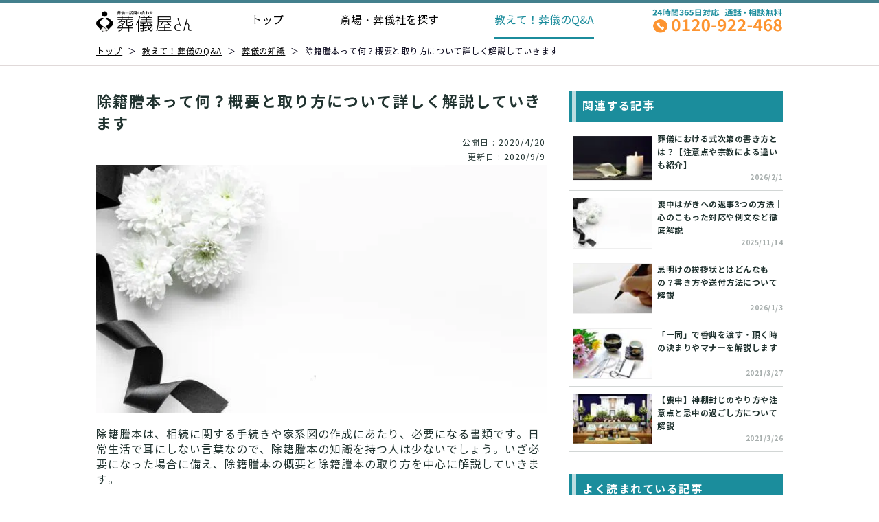

--- FILE ---
content_type: text/html; charset=utf-8
request_url: https://sougiyasan.jp/faq/knowledge/1359
body_size: 34751
content:
<!doctype html>
<html data-n-head-ssr lang="ja" data-n-head="%7B%22lang%22:%7B%22ssr%22:%22ja%22%7D%7D">
  <head >
    <title>除籍謄本って何？概要と取り方について詳しく解説していきます｜葬儀屋さん</title><meta data-n-head="ssr" charset="utf-8"><meta data-n-head="ssr" name="viewport" content="width=device-width, initial-scale=1"><meta data-n-head="ssr" data-hid="og:site_name" property="og:site_name" content="葬儀屋さん"><meta data-n-head="ssr" data-hid="apple-mobile-web-app-title" name="apple-mobile-web-app-title" content="【公式】葬儀・お葬式・家族葬なら「葬儀屋さん」｜24時間365日・全国対応"><meta data-n-head="ssr" data-hid="author" name="author" content="JAPAN ENDING PARTNERS.Co.Ltd."><meta data-n-head="ssr" data-hid="charset" charset="utf-8"><meta data-n-head="ssr" data-hid="mobile-web-app-capable" name="mobile-web-app-capable" content="yes"><meta data-n-head="ssr" data-hid="description" name="description" content="除籍謄本は、相続に関する手続きや家系図の作成にあたり、必要になる書類です。日常生活で耳にしない言葉なので、除籍謄本の知識を持つ人は少ないでしょう。いざ必要になった場合に備え、除籍謄本の概要と除籍謄本の取り方を中心に解説していきます。"><meta data-n-head="ssr" data-hid="og:type" property="og:type" content="article"><meta data-n-head="ssr" data-hid="og:url" property="og:url" content="https://sougiyasan.jp/faq/knowledge/1359"><meta data-n-head="ssr" data-hid="og:title" property="og:title" content="除籍謄本って何？概要と取り方について詳しく解説していきます｜葬儀屋さん"><meta data-n-head="ssr" data-hid="og:description" property="og:description" content="除籍謄本は、相続に関する手続きや家系図の作成にあたり、必要になる書類です。日常生活で耳にしない言葉なので、除籍謄本の知識を持つ人は少ないでしょう。いざ必要になった場合に備え、除籍謄本の概要と除籍謄本の取り方を中心に解説していきます。"><meta data-n-head="ssr" data-hid="og:image" property="og:image" content="https://prod-funeral-faq.s3-ap-northeast-1.amazonaws.com/article/original/1359.jpg"><meta data-n-head="ssr" property="fb:app_id" content="App ID"><link data-n-head="ssr" rel="icon" type="image/x-icon" href="/favicon.ico"><link data-n-head="ssr" data-hid="shortcut-icon" rel="shortcut icon" href="/images/icons/icon-16x16.png"><link data-n-head="ssr" data-hid="apple-touch-icon" rel="apple-touch-icon" href="/images/icons/icon-152x152.png" sizes="152x152"><link data-n-head="ssr" rel="manifest" href="/_nuxt/manifest.9efd2eb6.json" data-hid="manifest"><link data-n-head="ssr" rel="canonical" href="https://sougiyasan.jp/faq/knowledge/1359"><script data-n-head="ssr" src="/js/common-django-payment-client.js"></script><script data-n-head="ssr" data-hid="gtm-script">if(!window._gtm_init){window._gtm_init=1;(function(w,n,d,m,e,p){w[d]=(w[d]==1||n[d]=='yes'||n[d]==1||n[m]==1||(w[e]&&w[e][p]&&w[e][p]()))?1:0})(window,navigator,'doNotTrack','msDoNotTrack','external','msTrackingProtectionEnabled');(function(w,d,s,l,x,y){w[x]={};w._gtm_inject=function(i){if(w.doNotTrack||w[x][i])return;w[x][i]=1;w[l]=w[l]||[];w[l].push({'gtm.start':new Date().getTime(),event:'gtm.js'});var f=d.getElementsByTagName(s)[0],j=d.createElement(s);j.async=true;j.src='https://www.googletagmanager.com/gtm.js?id='+i;f.parentNode.insertBefore(j,f);};w[y]('GTM-P55G88T')})(window,document,'script','dataLayer','_gtm_ids','_gtm_inject')}</script><script data-n-head="ssr" data-hid="nuxt-jsonld-4521" type="application/ld+json">
{
  "@context": "https://schema.org",
  "@type": "Article",
  "headline": "除籍謄本って何？概要と取り方について詳しく解説していきます",
  "description": "除籍謄本は、相続に関する手続きや家系図の作成にあたり、必要になる書類です。日常生活で耳にしない言葉なので、除籍謄本の知識を持つ人は少ないでしょう。いざ必要になった場合に備え、除籍謄本の概要と除籍謄本の取り方を中心に解説していきます。",
  "url": "https://sougiyasan.jp/faq/knowledge/1359",
  "image": "https://prod-funeral-faq.s3-ap-northeast-1.amazonaws.com/article/original/1359.jpg",
  "datePublished": "2020-04-20T18:39:14",
  "dateModified": "2020-09-09T01:49:59",
  "author": {
    "@type": "Organization",
    "name": "葬儀屋さん"
  },
  "publisher": {
    "@type": "Organization",
    "name": "日本エンディングパートナーズ株式会社",
    "url": "http://japanep.co.jp/"
  }
}
</script><script data-n-head="ssr" data-hid="nuxt-jsonld-4529" type="application/ld+json">
{
  "@context": "https://schema.org",
  "@type": "BreadcrumbList",
  "itemListElement": [
    {
      "@type": "ListItem",
      "position": 1,
      "item": {
        "@id": "https://sougiyasan.jp/",
        "name": "葬儀屋さん TOP"
      }
    },
    {
      "@type": "ListItem",
      "position": 2,
      "item": {
        "@id": "https://sougiyasan.jp/faq",
        "name": "教えて！葬儀のQ&A"
      }
    },
    {
      "@type": "ListItem",
      "position": 3,
      "item": {
        "@id": "https://sougiyasan.jp/faq/knowledge",
        "name": "葬儀の知識"
      }
    },
    {
      "@type": "ListItem",
      "position": 4,
      "item": {
        "@id": "https://sougiyasan.jp/faq/knowledge/1359",
        "name": "除籍謄本って何？概要と取り方について詳しく解説していきます"
      }
    }
  ]
}
</script><link rel="preload" href="https://d2x1tiho4jiwa6.cloudfront.net/japanese-funeral/nuxt_front/202512/3eec786.js" as="script"><link rel="preload" href="https://d2x1tiho4jiwa6.cloudfront.net/japanese-funeral/nuxt_front/202512/09485e9.js" as="script"><link rel="preload" href="https://d2x1tiho4jiwa6.cloudfront.net/japanese-funeral/nuxt_front/202512/6986359.js" as="script"><link rel="preload" href="https://d2x1tiho4jiwa6.cloudfront.net/japanese-funeral/nuxt_front/202512/096a645.js" as="script"><link rel="preload" href="https://d2x1tiho4jiwa6.cloudfront.net/japanese-funeral/nuxt_front/202512/5120b9f.js" as="script"><link rel="preload" href="https://d2x1tiho4jiwa6.cloudfront.net/japanese-funeral/nuxt_front/202512/0eb22d5.js" as="script"><link rel="preload" href="https://d2x1tiho4jiwa6.cloudfront.net/japanese-funeral/nuxt_front/202512/f338811.js" as="script"><link rel="preload" href="https://d2x1tiho4jiwa6.cloudfront.net/japanese-funeral/nuxt_front/202512/5abb9df.js" as="script"><link rel="preload" href="https://d2x1tiho4jiwa6.cloudfront.net/japanese-funeral/nuxt_front/202512/242a9e2.js" as="script"><link rel="preload" href="https://d2x1tiho4jiwa6.cloudfront.net/japanese-funeral/nuxt_front/202512/dffbd7a.js" as="script"><link rel="preload" href="https://d2x1tiho4jiwa6.cloudfront.net/japanese-funeral/nuxt_front/202512/8808a56.js" as="script"><link rel="preload" href="https://d2x1tiho4jiwa6.cloudfront.net/japanese-funeral/nuxt_front/202512/6e7930a.js" as="script"><link rel="preload" href="https://d2x1tiho4jiwa6.cloudfront.net/japanese-funeral/nuxt_front/202512/2448e0f.js" as="script"><link rel="preload" href="https://d2x1tiho4jiwa6.cloudfront.net/japanese-funeral/nuxt_front/202512/3d985a3.js" as="script"><style data-vue-ssr-id="a19aa796:0 03824a8a:0 e77effea:0 dcebe498:0 578f68dc:0 2d88f594:0 3ad9d23a:0 9464d916:0 2cfb9e79:0 7ab5393c:0 d7d95c2e:0 6210778c:0 a3eaf670:0 126aeee2:0 4a9b1352:0 4b3c52f6:0 4807796f:0 6dd64b6a:0 1b2693c4:0">@font-face{font-family:"NotoSansCJKjp";font-style:normal;font-weight:400;src:url(https://d2x1tiho4jiwa6.cloudfront.net/japanese-funeral/nuxt_front/202512/fonts/NotoSansCJKjp-Regular.8b5ee43.woff) format("woff"),url(https://d2x1tiho4jiwa6.cloudfront.net/japanese-funeral/nuxt_front/202512/fonts/NotoSansCJKjp-Regular.adad7a1.eot) format("eot");font-display:swap}@font-face{font-family:"NotoSansCJKjp";font-style:normal;font-weight:700;src:url(https://d2x1tiho4jiwa6.cloudfront.net/japanese-funeral/nuxt_front/202512/fonts/NotoSansCJKjp-Bold.ff06c14.woff) format("woff"),url(https://d2x1tiho4jiwa6.cloudfront.net/japanese-funeral/nuxt_front/202512/fonts/NotoSansCJKjp-Bold.7866e17.eot) format("eot");font-display:swap}html{font-family:"Source Sans Pro",-apple-system,BlinkMacSystemFont,"Segoe UI",Roboto,"Helvetica Neue",Arial,sans-serif;font-size:16px;word-spacing:1px;-ms-text-size-adjust:100%;-webkit-text-size-adjust:100%;-moz-osx-font-smoothing:grayscale;-webkit-font-smoothing:antialiased;box-sizing:border-box}*,:after,:before{box-sizing:border-box;margin:0;padding:0;line-height:1;color:#000}a{text-decoration:none}li{list-style:none}button{border:none;outline:none;color:#000}.gm-style-iw{padding:0!important;border-radius:0!important;box-shadow:0 2px 8px!important;max-width:100vw!important}.gm-style-iw-d{overflow:hidden!important;max-width:100vw!important}input[type=text],select{padding:0 0 0 2rem;border:1px solid #eee;border-radius:.25rem;outline:none;height:3rem;font-size:1rem;font-family:"HiraKakuProN-W3";background-color:#fff;box-sizing:border-box}input[type=text]::-moz-placeholder,select::-moz-placeholder{color:#707070}input[type=text]:-ms-input-placeholder,select:-ms-input-placeholder{color:#707070}input[type=text]::placeholder,select::placeholder{color:#707070}@media screen and (max-width:768px){input[type=text]{padding-left:1rem}body,html{width:100%;overflow-x:hidden}a{-webkit-tap-highlight-color:rgba(230,230,230,.4)}}#wrapper{text-align:center;margin:0 auto;min-height:100%;width:100%}.wrapper-pt{padding-top:57px}@media screen and (max-width:768px){#wrapper{width:100%}.wrapper-pt{padding-top:51px}}.container,.container-contact,.container-custom-size{margin:0 auto;min-height:100%;text-align:center;width:1024px}.container-content,.container-shop{margin:0 auto;min-height:100%;text-align:center;width:860px}.container-shop{text-align:left;text-align:initial;width:920px}.container-contact{width:1110px}.container-custom-size{width:1000px}@media screen and (max-width:768px){.container,.container-contact,.container-content,.container-custom-size,.container-shop{width:calc(100% - 3rem);margin:0 1.5rem}.container-shop{width:calc(100% - 2rem);margin:0 1rem}.container-contact,.container-custom-size{width:calc(100% - 2.5rem);margin:0 1rem}}.content-size{width:1000px;margin:0 auto}.emphasis{width:680px;margin:42px auto 0;font-family:"NotoSansCJKjp","Noto Sans JP","メイリオ",Meiryo sans-serif;font-style:normal;font-weight:700;font-size:26.6667px;line-height:39px;color:#675f5f;position:relative}.emphasis:before{left:1%;transform:rotate(-45deg)}.emphasis:after,.emphasis:before{content:"";position:absolute;bottom:0;width:4px;height:80%;border:2px solid #1b8c9c}.emphasis:after{right:1%;transform:rotate(45deg)}@media screen and (max-width:768px){.content-size{width:calc(100vw - 40px);margin:0 auto}.emphasis{margin:16px auto 0;font-size:18px;line-height:23px;width:100%;position:relative}.emphasis:before{left:5%}.emphasis:after{right:5%}}.button,.button--outlined{font-size:1rem;padding:.75rem;background-color:#43808d;color:#fff;border-radius:4px;cursor:pointer}.button--outlined{background-color:transparent;color:#43808d;border:1px solid #002b6f}.search-button{display:flex;align-items:center;justify-content:center;width:160px;height:48px;background-color:#fd9430;border-radius:5px;font-size:16px;line-height:23px;letter-spacing:5px;font-family:"NotoSansCJKjp","Noto Sans JP","メイリオ",Meiryo sans-serif;color:#fff;cursor:pointer;box-shadow:0 3px 0 #8e5500}.icon__path{fill:#cde04d}.pin-icon__path-1{fill:#1b8c9c}.file-icon__path-1,.pin-icon__path-2{fill:none}.file-icon__path-2{fill:#cde04d}.arrow-icon__top{transform:rotate(-90deg)}.arrow-icon__left{transform:rotateY(180deg)}.arrow-icon__down{transform:rotate(90deg)}.transportation-1:before{background:url(https://d2x1tiho4jiwa6.cloudfront.net/japanese-funeral/nuxt_front/202512/img/icon-man.a9d589c.png) no-repeat;background-size:contain}.transportation-1:before,.transportation-2:before{content:"";display:inline-block;width:1.5rem;height:1.5rem;margin-right:14px;vertical-align:middle}.transportation-2:before{background:url(https://d2x1tiho4jiwa6.cloudfront.net/japanese-funeral/nuxt_front/202512/img/icon-car.d1a4389.png) no-repeat;background-size:contain}@media screen and (max-width:768px){.transportation-1:before{background:url(https://d2x1tiho4jiwa6.cloudfront.net/japanese-funeral/nuxt_front/202512/img/icon-man.a9d589c.png) no-repeat;background-size:contain}.transportation-2:before{background:url(https://d2x1tiho4jiwa6.cloudfront.net/japanese-funeral/nuxt_front/202512/img/icon-car.d1a4389.png) no-repeat;background-size:contain}}.search-input{width:400px}.form-control{display:block;width:100%;height:calc(1.5em + .75rem + 2px);padding:.375rem .75rem;font-size:1rem;font-weight:400;line-height:1.5;border:1px solid #ced4da;border-radius:.25rem;transition:border-color .15s ease-in-out,box-shadow .15s ease-in-out}.form-label{padding-right:.5em;line-height:2em;font-size:1em;clear:both;color:#000}.error{color:red}.sub-title{margin-bottom:24px;font-size:16px;font-family:"HiraKakuProN-W6";color:#707070;text-align:left}@media screen and (max-width:768px){.sub-title{margin-top:1.5rem}}@media screen and (max-width:768px){.area-accordion{width:100%;border:1px solid #a6a6a6;border-radius:.25rem;position:relative}.area-accordion__anchor{position:absolute;top:-20px;width:1px;height:1px;opacity:0}.area-accordion__button{display:flex;align-items:center;justify-content:space-between;box-sizing:border-box;padding:1rem;width:100%;height:3.5rem}.area-accordion__title{color:#43808d;font-size:1.25rem;font-weight:700;font-family:"HiraKakuProN-W6";line-height:1}.area-accordion__arrow{transition:all .2s ease-out}.area-accordion__arrow.rotated{transform:rotate(90deg)}.area-accordion__content{position:relative}.area-accordion__item{display:inline-block;width:100%;box-sizing:border-box;text-align:left;padding:0;margin:0}.area-accordion__link{color:#000;display:flex;justify-content:space-between;align-items:center;height:100%;line-height:1;padding:1rem}}@media screen and (max-width:768px){.line-accordion{width:100%;border:1px solid #a6a6a6;border-radius:.25rem;position:relative}.line-accordion__anchor{position:absolute;top:-20px;width:1px;height:1px;opacity:0}.line-accordion__button{display:flex;align-items:center;justify-content:space-between;box-sizing:border-box;padding:1rem;width:100%;height:3.5rem}.line-accordion__title{color:#43808d;font-size:1.25rem;font-weight:700;font-family:"NotoSansCJKjp","Noto Sans JP","メイリオ",Meiryo sans-serif;line-height:1}.line-accordion__arrow{transition:all .2s ease-out}.line-accordion__arrow.rotated{transform:rotate(90deg)}.line-accordion__content{position:relative}.line-accordion__item{display:inline-block;width:100%;box-sizing:border-box;text-align:left;padding:0;margin:0}.line-accordion__link{color:#000;display:flex;justify-content:space-between;align-items:center;height:100%;font-family:"NotoSansCJKjp","Noto Sans JP","メイリオ",Meiryo sans-serif;line-height:1;padding:1rem}}.box-title,.box-title--article,.box-title--article2,.box-title--first{text-align:left;display:flex;align-items:center;font-size:2rem;font-family:"HiraKakuProN-W6";letter-spacing:0;color:#000;padding-bottom:2.5rem;padding-top:2.5rem;line-height:2.5rem}.box-title--article2{color:#43808d;margin:3rem 0 1.25rem;padding:10px;border-left:12px solid #43808d;border-radius:0 25px 25px 0;background-color:#f2f2f2}.box-title__icon,.box-title__icon--nopad{margin-right:1.5rem;width:2.5rem;height:2.5rem;box-sizing:border-box;flex-shrink:0}.box-title__icon__flower{margin-right:1.5rem;width:auto;height:auto;vertical-align:middle}.box-title__icon--nopad{padding:0}@media screen and (max-width:768px){.box-title,.box-title--article,.box-title--article2,.box-title--first{font-size:1.5rem;font-family:"HiraKakuProN-W6";align-items:flex-start;margin-top:2rem;padding:0;word-break:break-word;line-height:2.5rem}.box-title--first{font-size:2rem}.box-title--article{margin-bottom:1.5rem}.box-title--article2{font-size:1.5rem;margin:2rem 0 1rem;padding:.5rem .75rem}.box-title__icon,.box-title__icon--nopad{margin-right:.5rem}}.article_box{float:left;width:100%}.article_box__space{width:1024px}.link-box{float:left;width:100%;padding-top:24px;padding-bottom:72px}.article-list{display:flex;align-items:flex-start;justify-content:space-between}.article-list__item{width:299px;box-sizing:border-box}@media screen and (max-width:768px){.article-list{display:block}.article-list__item{width:100%;box-sizing:border-box}.article-list__item:nth-child(n+2){margin-top:.75rem}}.common-search-box{margin-top:40px;margin-bottom:2rem}@media screen and (max-width:768px){.common-search-box{margin-top:0;margin-bottom:0}}@media screen and (max-width:768px){.area-list{margin-top:0}.area-list__item{margin-top:.75rem}}.facility-item{box-shadow:0 5px 5px rgba(54,93,99,.65);background:#ddeef0}.facility-item-link{display:flex;height:100%}.facility-item-flex{display:flex;flex-direction:column;justify-content:space-between}.facility-item-block2,.facility-item-block3{padding:0 12px}.facility-item-block2{margin-top:8px}.facility-item-block2__name{height:50px;font-size:16px;line-height:160%;letter-spacing:1.5px;text-align:left}.facility-item-block3{margin-top:4px}.facility-item-block3__address{margin-top:4px;min-height:38px}.facility-item-block3__address,.facility-item-block3__distance{text-align:left;display:flex;align-items:center}.facility-item-block3__icon{width:1.5rem;height:1.5rem;margin-right:.5rem;padding:0!important;background-color:transparent!important;background-color:initial!important}.facility-item-block3__text{font-size:12px;line-height:160%;letter-spacing:1px}.facility-item-feature-contents{margin-top:8px;list-style:none;display:flex;flex-wrap:wrap;justify-content:flex-start}.facility-item-feature-contents__item--disable,.facility-item-feature-contents__item--enable{margin-bottom:4px;width:8.1875rem;padding:4px 0;font-size:12px;line-height:160%;letter-spacing:1px;text-align:center}.facility-item-feature-contents__item--disable:nth-child(2n),.facility-item-feature-contents__item--enable:nth-child(2n){margin-left:4px}.facility-item-feature-contents__item--enable{color:#fff!important;background-color:#1b8c9c}.facility-item-feature-contents__item--disable{color:rgba(33,51,48,.4)!important;background-color:#fff}.detail-button,.quote-button{width:calc(100% - 24px);margin:0 auto;text-align:center;font-size:14px;line-height:160%;letter-spacing:1.5px;border-radius:5px;color:#fff!important;padding:6px 29px}.quote-button{background-color:#ff8d13;margin:10px auto 0;border-radius:5px;display:none}.quote-button .white{color:#ff8d13!important;background-color:#fff}.detail-button{background-color:#1b8c9c;margin:10px auto}@media screen and (min-width:768px){.facility-item{margin-top:19px;flex-shrink:0;width:290px}.facility-item-block1,.facility-item-block2,.facility-item-block3{width:100%}.facility-item-block1{overflow:hidden}.facility-item-block1__image{width:100%;height:171px;-o-object-fit:cover;object-fit:cover}.facility-item:nth-child(n+1){margin-left:11px;margin-bottom:5px}}@media screen and (max-width:768px){.facility-item{flex-shrink:0;width:277px;margin-top:0}.facility-item-link{display:flex;height:100%;box-shadow:0 3px 6px rgba(0,0,0,.16078)}.facility-item-flex{display:flex;flex-direction:column;justify-content:space-between}.facility-item-block1,.facility-item-block2,.facility-item-block3{width:100%}.facility-item-block1__image{width:277px;height:164.85px;-o-object-fit:cover;object-fit:cover}.facility-item-block2__name{font-size:18px;line-height:160%;letter-spacing:1.5px;text-align:left}.facility-item-block3__address,.facility-item-block3__distance{color:#a6a6a6;text-align:left}.facility-item-block3__distance{margin-top:.75rem}.facility-item-block3__address,.facility-item-block3__distance{display:flex;align-items:center;font-size:1rem}.facility-item-block3__icon{width:1.5rem;height:1.5rem;margin-right:.5rem;padding:0!important;background-color:transparent!important;background-color:initial!important}.facility-item-feature-contents{margin-top:1rem;list-style:none;display:flex;flex-wrap:wrap;justify-content:space-between}.facility-item-feature-contents__item--disable,.facility-item-feature-contents__item--enable{width:122px;margin-bottom:.25rem;font-size:12px;line-height:160%;letter-spacing:1px;padding:4px 0}.facility-item-feature-contents__item--enable{color:#fff;background-color:#1b8c9c}.facility-item-feature-contents__item--disable{color:#ccc}.facility-item:nth-child(n+1){margin-left:19px;margin-bottom:5px}.detail-button,.quote-button{padding:5px 21px}}.place-overview__image-holder{display:flex;justify-content:center;align-items:center;width:100%;height:200px}.place-overview__image{width:100%;height:auto}@media screen and (max-width:768px){.place-overview__image-holder{display:flex;justify-content:center;align-items:center;overflow-x:hidden;width:100px;height:80px;flex-shrink:0}.place-overview__image{width:auto;height:auto;max-width:100%;max-height:100%}}.area-title,.city-list__link,.city-list__link--disabled,.city-list__link-subscript,.citymap-box__area-title,.detail-button,.facility-item-block2__name,.facility-item-block3__text,.facility-item-feature-contents__item--disable,.facility-item-feature-contents__item--enable,.quote-button{font-family:"NotoSansCJKjp","Noto Sans JP","メイリオ",Meiryo sans-serif;font-style:normal;font-weight:700;color:#213330}.area-title{font-size:22px;line-height:32px;letter-spacing:2px;color:#213330;margin-bottom:10px}.extend-kana,.kana-1--disable:after,.kana-1--enable:after,.kana-2--disable:after,.kana-2--enable:after,.kana-3--disable:after,.kana-3--enable:after,.kana-4--disable:after,.kana-4--enable:after,.kana-5--disable:after,.kana-5--enable:after,.kana-6--disable:after,.kana-6--enable:after,.kana-7--disable:after,.kana-7--enable:after,.kana-8--disable:after,.kana-8--enable:after,.kana-9--disable:after,.kana-9--enable:after,.kana-10--disable:after,.kana-10--enable:after{content:"";position:absolute;top:50%;left:0;margin-left:-48px;width:26px;height:26px;background-repeat:no-repeat;transform:translateY(-50%)}.bg-color-glay{background-color:#f9f9f9!important}.bg-color-white{background-color:#fff!important}.citymap-list{display:flex}.kana-space{width:6%}.citymap-box{background:#fff 0 0 no-repeat padding-box;display:block;padding:40px 40px 50px}.citymap-box__area{text-align:left;width:100%}.citymap-box__area:nth-child(n+2){margin-top:38px}.citymap-box__area-title{font-size:20px;line-height:29px;letter-spacing:2px;color:#1b8c9c}.citymap-box__arrow{transition:all .2s ease-out;transform:rotate(90deg)}.citymap-box__arrow.rotated{transform:rotate(-90deg)}.city-list{display:flex;flex-wrap:wrap;margin-top:1.5rem;width:94%}.city-list__item{width:20%;position:relative;padding-left:20px}.city-list__item:nth-child(n+6){margin-top:8px}.city-list__link,.city-list__link--disabled{width:100%;display:block;font-size:16px;line-height:160%;letter-spacing:1.5px;text-align:left;white-space:nowrap}.city-list__link--disabled:before,.city-list__link:before{content:"▶";position:absolute;width:8px;height:8px;font-size:8px;top:50%;left:0;transform:translateY(-50%);color:#213330}.city-list__link--disabled,.city-list__link--disabled:before{color:#d4d4d4!important}.city-list__link-subscript{font-size:10px;line-height:160%;letter-spacing:1.5px;color:rgba(33,51,48,.4);margin-left:.5rem}@media screen and (max-width:768px){.extend-kana,.kana-1--disable:after,.kana-1--enable:after,.kana-2--disable:after,.kana-2--enable:after,.kana-3--disable:after,.kana-3--enable:after,.kana-4--disable:after,.kana-4--enable:after,.kana-5--disable:after,.kana-5--enable:after,.kana-6--disable:after,.kana-6--enable:after,.kana-7--disable:after,.kana-7--enable:after,.kana-8--disable:after,.kana-8--enable:after,.kana-9--disable:after,.kana-9--enable:after,.kana-10--disable:after,.kana-10--enable:after{content:"";position:absolute;top:8px;left:0;margin-left:-35px;width:30px;height:30px;background-repeat:no-repeat}.citymap-box{width:100vw;position:relative;padding:0;margin-left:-8px}.citymap-box__area{display:flex;align-items:center;justify-content:space-between;box-sizing:border-box;background:#eeede4;border-radius:0;padding:1rem;width:100%;height:50px}.citymap-box__area-title{color:#213330}.kana-space{width:16%}.city-list{margin-top:0;width:84%}.city-list__link,.city-list__link--disabled{margin-left:15px;font-size:18px;line-height:160%;letter-spacing:1.5px}.city-list__link--disabled:before,.city-list__link:before{transform:translateY(-60%)}.city-list__item{width:50%;position:relative;padding:6px 0;height:44px}.city-list__item:nth-child(n+5){margin-top:0}.city-list__item:nth-child(8n+1),.city-list__item:nth-child(8n+2),.city-list__item:nth-child(8n+3),.city-list__item:nth-child(8n+4){background-color:#fff}.city-list__item:nth-child(4n+1),.city-list__item:nth-child(4n+2){background-color:#f9f9f9}.city-list__item:nth-child(4n+1):before{content:"";position:absolute;top:0;left:0;margin-left:-100px;width:100px;height:44px;background-color:#f9f9f9}.bg-color-white .citymap-box__area-title,.citymap-box__arrow{color:#707070}.bg-color-glay .citymap-box__area-title{color:#4283b3}}.kana-1--enable:after{background-image:url([data-uri])}.kana-1--disable:after{background-image:url([data-uri])}@media screen and (max-width:768px){.kana-1--enable:after{top:20px;width:30px;height:30px;margin-left:0;left:-28%;background-image:url([data-uri])}}@media screen and (max-width:375px){.kana-1--enable:after{left:-32%}}.kana-2--enable:after{background-image:url([data-uri])}.kana-2--disable:after{background-image:url([data-uri])}@media screen and (max-width:768px){.kana-2--enable:after{top:20px;width:30px;height:30px;margin-left:0;left:-28%;background-image:url([data-uri])}}@media screen and (max-width:375px){.kana-2--enable:after{left:-32%}}.kana-3--enable:after{background-image:url([data-uri])}.kana-3--disable:after{background-image:url([data-uri])}@media screen and (max-width:768px){.kana-3--enable:after{top:20px;width:30px;height:30px;margin-left:0;left:-28%;background-image:url([data-uri])}}@media screen and (max-width:375px){.kana-3--enable:after{left:-32%}}.kana-4--enable:after{background-image:url([data-uri])}.kana-4--disable:after{background-image:url([data-uri])}@media screen and (max-width:768px){.kana-4--enable:after{top:20px;width:30px;height:30px;margin-left:0;left:-28%;background-image:url([data-uri])}}@media screen and (max-width:375px){.kana-4--enable:after{left:-32%}}.kana-5--enable:after{background-image:url([data-uri])}.kana-5--disable:after{background-image:url([data-uri])}@media screen and (max-width:768px){.kana-5--enable:after{top:20px;width:30px;height:30px;margin-left:0;left:-28%;background-image:url([data-uri])}}@media screen and (max-width:375px){.kana-5--enable:after{left:-32%}}.kana-6--enable:after{background-image:url([data-uri])}.kana-6--disable:after{background-image:url([data-uri])}@media screen and (max-width:768px){.kana-6--enable:after{top:20px;width:30px;height:30px;margin-left:0;left:-28%;background-image:url([data-uri])}}@media screen and (max-width:375px){.kana-6--enable:after{left:-32%}}.kana-7--enable:after{background-image:url([data-uri])}.kana-7--disable:after{background-image:url([data-uri])}@media screen and (max-width:768px){.kana-7--enable:after{top:20px;width:30px;height:30px;margin-left:0;left:-28%;background-image:url([data-uri])}}@media screen and (max-width:375px){.kana-7--enable:after{left:-32%}}.kana-8--enable:after{background-image:url([data-uri])}.kana-8--disable:after{background-image:url([data-uri])}@media screen and (max-width:768px){.kana-8--enable:after{top:20px;width:30px;height:30px;margin-left:0;left:-28%;background-image:url([data-uri])}}@media screen and (max-width:375px){.kana-8--enable:after{left:-32%}}.kana-9--enable:after{background-image:url([data-uri])}.kana-9--disable:after{background-image:url([data-uri])}@media screen and (max-width:768px){.kana-9--enable:after{top:20px;width:30px;height:30px;margin-left:0;left:-28%;background-image:url([data-uri])}}@media screen and (max-width:375px){.kana-9--enable:after{left:-32%}}.kana-10--enable:after{background-image:url([data-uri])}.kana-10--disable:after{background-image:url([data-uri])}@media screen and (max-width:768px){.kana-10--enable:after{top:20px;width:30px;height:30px;margin-left:0;left:-28%;background-image:url([data-uri])}}@media screen and (max-width:375px){.kana-10--enable:after{left:-32%}}.search-area{height:408px}.search-funeral{height:53px;font-family:"NotoSansCJKjp","Noto Sans JP","メイリオ",Meiryo sans-serif;font-style:normal;font-weight:700;font-size:22px;line-height:32px;letter-spacing:2px;background:#1b8c9c;color:#fff;margin:46px 0 26px}.search-title{height:36px;background-color:#1b8c9c}.search-title__icon{display:flex;align-items:center;justify-content:center;margin:10px 15px 10px 16px;transform:scale(.7)}.search-title__text{font-family:"NotoSansCJKjp","Noto Sans JP","メイリオ",Meiryo sans-serif;font-style:normal;font-weight:700;font-size:14px;line-height:20px;color:#fff}@media screen and (max-width:768px){.search-title__icon{flex-basis:2rem;flex-shrink:0;width:2rem;height:2rem;margin-right:.75rem}.search-title__text{flex-shrink:1;font-size:20px;line-height:29px;letter-spacing:2px;text-align:left}.search-funeral{height:48px;width:calc(100% - 40px);font-size:18px;line-height:25px;color:#1b8c9c;background:#fff;border:solid #1b8c9c;border-width:2px 8px;margin:12px auto}.search-funeral-area{flex-direction:column}.z-content{width:100%;padding:0 20px}.slide{min-height:328px;width:100vw;background:#eeede4}.slide-header{margin:12px 0}.slide__title{height:40px;font-weight:800;font-size:18px;line-height:27px;letter-spacing:.08em;color:#fff;background:#034976}.slide-select{height:32px;padding:5px 20px;font-weight:700;font-size:12px;line-height:17px;letter-spacing:1px;color:#fff;background:#1b8c9c}.slide-back-btn,.slide-select{font-family:"NotoSansCJKjp","Noto Sans JP","メイリオ",Meiryo sans-serif;font-style:normal}.slide-back-btn{height:29px;width:30%;font-weight:500;font-size:16px;line-height:23px;letter-spacing:.05em;color:#b3b2ab;background:#fff;border:1px solid #b1afb9;box-sizing:border-box;border-radius:5px;filter:drop-shadow(0 3px 0 rgba(0,0,0,.25))}.slide-back-btn .arrow-icon{transform:rotate(180deg)}.dummy{display:none}.slide-items{width:100%;flex-wrap:wrap;margin-bottom:32px}.slide-item{font-family:"NotoSansCJKjp","Noto Sans JP","メイリオ",Meiryo sans-serif;width:48%;height:52px;padding:0 14px;font-style:normal;font-weight:500;font-size:16px;line-height:23px;letter-spacing:.05em;white-space:nowrap;background:#fff;color:#030116;border:1px solid #b1afb9;box-sizing:border-box;border-radius:5px;filter:drop-shadow(0 3px 0 rgba(0,0,0,.25))}.slide-item:nth-child(n+3){margin-top:11px}.slide-item:nth-child(2n){margin-left:9px}.slide-item .z-icon{height:14px}.left-enter-active,.left-leave-active{transform:translate(0);transition:transform .2s linear}.left-enter,.left-leave-to{transform:translateX(-100vw) translateX(0)}.right-enter-active,.right-leave-active{transform:translate(0);transition:transform .2s linear}.right-enter,.right-leave-to{transform:translateX(100vw) translateX(0)}.search-area{height:auto}}.shop-wrapper{font-family:"HiraKakuProN-W4","Hiragino Kaku Gothic ProN W4","ヒラギノ角ゴ ProN W4","Hiragino Kaku Gothic ProN","メイリオ",Meiryo,"ＭＳ Ｐゴシック","MS PGothic",sans-serif}.shop-wrapper .gray-container-full{background-color:#f2f2f2}.shop-wrapper .headline{display:inline-block;margin-left:auto;margin-right:auto;padding:0 1.3125rem .25rem;color:#707070;font-size:1.5rem;font-weight:400;text-align:center;border-bottom:2px solid #11beae}.shop-wrapper .sub-headline{display:inline-block;width:100%;padding-bottom:.25rem;color:#11beae;font-size:22px;font-weight:400;text-align:left;border-bottom:1px solid #11beae}.shop-wrapper .headline1,.shop-wrapper .headline2{display:flex;justify-content:center;align-items:center;width:100%;height:38px;font-size:22px;font-weight:400;color:#fff;background:#43808d 0 0 no-repeat padding-box;border-radius:9px}.shop-wrapper .headline2{height:32px;font-size:20px}.shop-wrapper .required.invalid input,.shop-wrapper .required.invalid select,.shop-wrapper .required.invalid textarea{border-color:#d93025!important}.shop-wrapper .form-container{width:600px;margin-right:auto;margin-left:auto}.shop-wrapper .form-label{display:flex;align-items:center;justify-content:flex-end;flex-shrink:0;margin-right:20px;width:210px;height:44px;color:#4d4d4d;font-family:"HiraKakuProN-W3";font-size:18px;line-height:26px;text-align:justify}.shop-wrapper .form-input{width:100%}.shop-wrapper input,.shop-wrapper label,.shop-wrapper option,.shop-wrapper select,.shop-wrapper textarea{font-family:"HiraKakuProN-W3";font-size:18px;line-height:26px;color:#4d4d4d}.shop-wrapper input,.shop-wrapper option,.shop-wrapper select,.shop-wrapper textarea{background-color:#fff;box-sizing:border-box;border:1px solid #d1d1d1;border-radius:9px;outline:none}.shop-wrapper input,.shop-wrapper textarea{width:100%}.shop-wrapper input:focus,.shop-wrapper textarea:focus{box-shadow:0 0 5px #ddd}.shop-wrapper input::-moz-placeholder,.shop-wrapper textarea::-moz-placeholder{color:#a6a6a6}.shop-wrapper input:-ms-input-placeholder,.shop-wrapper textarea:-ms-input-placeholder{color:#a6a6a6}.shop-wrapper input::placeholder,.shop-wrapper textarea::placeholder{color:#a6a6a6}.shop-wrapper input[type=email],.shop-wrapper input[type=password],.shop-wrapper input[type=tel],.shop-wrapper input[type=text],.shop-wrapper select{height:38px;padding:0 16px}.shop-wrapper input[type=checkbox],.shop-wrapper input[type=radio]{width:1.2rem;height:1.2rem;border:1px solid #444}.shop-wrapper input[type=checkbox]{border-radius:2px}.shop-wrapper textarea{padding:10px 16px}.shop-wrapper select{-webkit-appearance:none;-moz-appearance:none;appearance:none;width:100%;padding:0 16px}.shop-wrapper select::-ms-expand{display:none}.shop-wrapper .select-wrap{position:relative}.shop-wrapper .select-wrap:after{content:"";display:block;width:10px;height:10px;position:absolute;right:10%;top:35%;border-bottom:.125rem solid #11beae;border-right:.125rem solid #11beae;transform:rotate(45deg) translateY(-30%)}.shop-wrapper input,.shop-wrapper select{transition:background-color .3s,border-color .3s}.shop-wrapper input.changed.valid,.shop-wrapper select.changed.valid{background-color:#cfc}.shop-wrapper input.changed.invalid:not(:focus),.shop-wrapper select.changed.invalid:not(:focus){border-color:#d93025}.shop-wrapper .button-negative,.shop-wrapper .button-negative--rounded,.shop-wrapper .button-primary,.shop-wrapper .button-primary--rounded{cursor:pointer;display:flex;justify-content:center;align-items:center;font-size:22px;border-radius:9px}.shop-wrapper .button-negative--rounded:disabled,.shop-wrapper .button-negative:disabled,.shop-wrapper .button-primary--rounded:disabled,.shop-wrapper .button-primary:disabled{opacity:.6}.shop-wrapper .button-negative--rounded:hover,.shop-wrapper .button-negative:hover,.shop-wrapper .button-primary--rounded:hover,.shop-wrapper .button-primary:hover{box-shadow:3px 3px 9px #aaa}.shop-wrapper .button-primary,.shop-wrapper .button-primary--rounded{color:#fff;background:#ef6817;box-shadow:3px 3px 6px rgba(0,0,0,.16078);border:2px solid #fff;border-radius:30px}.shop-wrapper .button-negative,.shop-wrapper .button-negative--rounded{color:#11beae;border:1px solid #d1d1d1;border-radius:9px;background:#fff}.shop-wrapper .button-negative--rounded,.shop-wrapper .button-primary--rounded{border-radius:30px}.shop-wrapper .link-button{font-size:1.375rem;display:flex;justify-content:center;align-items:center;margin:1.75rem auto 0;width:19.375rem;height:3.75rem;border:.0625rem solid #d1d1d1;border-radius:.5625rem;background-color:#f2f2f2}.shop-wrapper .link-button:hover{background-color:#11beae;color:#fff}.shop-wrapper .link-button:hover .cart-conf-button{color:#fff}.shop-wrapper .link-button:hover .cart-conf-button:before{background:url(https://d2x1tiho4jiwa6.cloudfront.net/japanese-funeral/nuxt_front/202512/img/cart-icon.be77f26.svg) no-repeat;background-size:contain}.shop-wrapper .cart-conf-button{font-size:1.375rem;padding-left:2.8125rem;position:relative}.shop-wrapper .cart-conf-button:before{content:"";display:inline-block;position:absolute;top:-.3125rem;left:-.5rem;width:2.625rem;height:2.25rem;background:url(https://d2x1tiho4jiwa6.cloudfront.net/japanese-funeral/nuxt_front/202512/img/cart-icon-green.a7a41fc.svg) no-repeat;background-size:auto 90%;z-index:1}@media screen and (max-width:768px){.shop-wrapper body,.shop-wrapper html{width:100%;overflow-x:hidden}.shop-wrapper a{-webkit-tap-highlight-color:rgba(230,230,230,.4)}.shop-wrapper .form-container{width:100%}.shop-wrapper .form-label{padding:0;margin:0 10px 0 0;width:120px;font-size:15px;white-space:pre-wrap}.shop-wrapper input[type=email],.shop-wrapper input[type=password],.shop-wrapper input[type=tel],.shop-wrapper input[type=text]{padding-left:1rem}.shop-wrapper input,.shop-wrapper option,.shop-wrapper select,.shop-wrapper textarea{font-size:18px;line-height:28px}.shop-wrapper input[type=email],.shop-wrapper input[type=password],.shop-wrapper input[type=tel],.shop-wrapper input[type=text],.shop-wrapper select{padding:0 12px}.shop-wrapper .cart-button{font-size:18px}.shop-wrapper .link-button{width:16rem;height:3.125rem;font-size:18px}.shop-wrapper .cart-conf-button{font-size:18px}}.button-area{background:linear-gradient(180deg,#e89200,#e86f00 .01%,#fbbf4b 19.79%,#fd932f 43.23%,#fe9532 70.83%,#ea7307 88.54%,#e89200 99.89%,#e89200 99.9%,#e89200 99.91%,#e89200 99.92%,#e89200 99.93%,#e89200 99.94%,#e89200 99.95%,rgba(232,146,0,0) 99.96%,#fff 99.97%);border-radius:5px;filter:drop-shadow(0 4px 0 #8E5500);padding:3px 0 9px;margin:0 auto}.button-area div p{width:291px;font-family:"NotoSansCJKjp","Noto Sans JP","メイリオ",Meiryo sans-serif;font-style:normal;color:#fff}@media screen and (max-width:320px){.button-area div p{min-width:95%!important;white-space:nowrap}.button-area .row2{font-size:20px!important;letter-spacing:0!important}.button-area .row3{font-size:12px!important}}.hidden{display:none}.only-pc{display:block}.only-pc--inline{display:inline}.only-sp,.only-sp--inline{display:none}@media screen and (max-width:768px){.only-pc,.only-pc--inline{display:none}.only-sp{display:block}.only-sp--inline{display:inline}}.relative{position:relative}.absolute{position:absolute}.relative-static{position:relative}.absolute-static{position:absolute}@media screen and (max-width:768px){.relative{position:relative}.absolute{position:absolute}.absolute-static,.relative-static{position:static}}.mt13{margin-top:13px}.mt22{margin-top:22px}.mt36{margin-top:36px}.mt40{margin-top:40px}.mb40{margin-bottom:40px}.mb56{margin-bottom:56px}.mb88{margin-bottom:88px}.m-auto{margin:0 auto}.mw-auto{margin:0 auto!important}.mh-auto{margin:auto 0!important}.lp-mb{margin-bottom:1.3125rem!important}.hidden-scroll-bar{-ms-overflow-style:none;scrollbar-width:none}.hidden-scroll-bar::-webkit-scrollbar{display:none}.trim-outer{overflow:hidden;position:relative}.trim{position:absolute;top:50%;left:50%;transform:translate(-50%,-50%)}@media screen and (min-width:768px){.trim-pc{position:absolute;top:50%;left:50%;transform:translate(-50%,-50%)}}@media screen and (max-width:768px){.trim-sp{position:absolute;top:50%;left:50%;transform:translate(-50%,-50%)}}.white-bg{background-color:#fff}.font-bold{font-weight:700!important}.clearfix:after{content:"";display:block;clear:both}.flex,.flex-sb{display:flex}.flex-sb{justify-content:space-between}.flex-ev{display:flex;justify-content:space-evenly}.flex-sa{display:flex;justify-content:space-around}.flex-c{display:flex;justify-content:center}.flex-l{display:flex;justify-content:flex-start}.flex-r{display:flex;justify-content:flex-end}.flex-reverse{flex-direction:row-reverse}.flex-item-c{align-items:center}.flex-item-t{align-items:flex-start}.flex-item-b{align-items:flex-end}.flex-column{flex-direction:column}.flex-wrap{flex-wrap:wrap}.flex-ac{display:flex;align-items:center}
@font-face{font-family:"NotoSansCJKjp";font-style:normal;font-weight:400;src:url(https://d2x1tiho4jiwa6.cloudfront.net/japanese-funeral/nuxt_front/202512/fonts/NotoSansCJKjp-Regular.8b5ee43.woff) format("woff"),url(https://d2x1tiho4jiwa6.cloudfront.net/japanese-funeral/nuxt_front/202512/fonts/NotoSansCJKjp-Regular.adad7a1.eot) format("eot");font-display:swap}@font-face{font-family:"NotoSansCJKjp";font-style:normal;font-weight:700;src:url(https://d2x1tiho4jiwa6.cloudfront.net/japanese-funeral/nuxt_front/202512/fonts/NotoSansCJKjp-Bold.ff06c14.woff) format("woff"),url(https://d2x1tiho4jiwa6.cloudfront.net/japanese-funeral/nuxt_front/202512/fonts/NotoSansCJKjp-Bold.7866e17.eot) format("eot");font-display:swap}.loading-page[data-v-2ff01c92]{display:flex;align-items:center;justify-content:center;position:fixed;width:100vw;height:100vh;background:hsla(0,0%,100%,.8);z-index:2147483647}.loading[data-v-2ff01c92]{font-size:30px;width:1em;height:1em;border-radius:50%;-webkit-animation:load5-data-v-2ff01c92 .7s ease infinite;animation:load5-data-v-2ff01c92 .7s ease infinite;transform:translateZ(0)}@-webkit-keyframes load5-data-v-2ff01c92{0%,to{box-shadow:0 -2.6em 0 0 #322f2f,1.8em -1.8em 0 0 rgba(50,47,47,.2),2.5em 0 0 0 rgba(50,47,47,.2),1.75em 1.75em 0 0 rgba(50,47,47,.2),0 2.5em 0 0 rgba(50,47,47,.2),-1.8em 1.8em 0 0 rgba(50,47,47,.2),-2.6em 0 0 0 rgba(50,47,47,.5),-1.8em -1.8em 0 0 rgba(50,47,47,.7)}12.5%{box-shadow:0 -2.6em 0 0 rgba(50,47,47,.7),1.8em -1.8em 0 0 #322f2f,2.5em 0 0 0 rgba(50,47,47,.2),1.75em 1.75em 0 0 rgba(50,47,47,.2),0 2.5em 0 0 rgba(50,47,47,.2),-1.8em 1.8em 0 0 rgba(50,47,47,.2),-2.6em 0 0 0 rgba(50,47,47,.2),-1.8em -1.8em 0 0 rgba(50,47,47,.5)}25%{box-shadow:0 -2.6em 0 0 rgba(50,47,47,.5),1.8em -1.8em 0 0 rgba(50,47,47,.7),2.5em 0 0 0 #322f2f,1.75em 1.75em 0 0 rgba(50,47,47,.2),0 2.5em 0 0 rgba(50,47,47,.2),-1.8em 1.8em 0 0 rgba(50,47,47,.2),-2.6em 0 0 0 rgba(50,47,47,.2),-1.8em -1.8em 0 0 rgba(50,47,47,.2)}37.5%{box-shadow:0 -2.6em 0 0 rgba(50,47,47,.2),1.8em -1.8em 0 0 rgba(50,47,47,.5),2.5em 0 0 0 rgba(50,47,47,.7),1.75em 1.75em 0 0 #322f2f,0 2.5em 0 0 rgba(50,47,47,.2),-1.8em 1.8em 0 0 rgba(50,47,47,.2),-2.6em 0 0 0 rgba(50,47,47,.2),-1.8em -1.8em 0 0 rgba(50,47,47,.2)}50%{box-shadow:0 -2.6em 0 0 rgba(50,47,47,.2),1.8em -1.8em 0 0 rgba(50,47,47,.2),2.5em 0 0 0 rgba(50,47,47,.5),1.75em 1.75em 0 0 rgba(50,47,47,.7),0 2.5em 0 0 #322f2f,-1.8em 1.8em 0 0 rgba(50,47,47,.2),-2.6em 0 0 0 rgba(50,47,47,.2),-1.8em -1.8em 0 0 rgba(50,47,47,.2)}62.5%{box-shadow:0 -2.6em 0 0 rgba(50,47,47,.2),1.8em -1.8em 0 0 rgba(50,47,47,.2),2.5em 0 0 0 rgba(50,47,47,.2),1.75em 1.75em 0 0 rgba(50,47,47,.5),0 2.5em 0 0 rgba(50,47,47,.7),-1.8em 1.8em 0 0 #322f2f,-2.6em 0 0 0 rgba(50,47,47,.2),-1.8em -1.8em 0 0 rgba(50,47,47,.2)}75%{box-shadow:0 -2.6em 0 0 rgba(50,47,47,.2),1.8em -1.8em 0 0 rgba(50,47,47,.2),2.5em 0 0 0 rgba(50,47,47,.2),1.75em 1.75em 0 0 rgba(50,47,47,.2),0 2.5em 0 0 rgba(50,47,47,.5),-1.8em 1.8em 0 0 rgba(50,47,47,.7),-2.6em 0 0 0 #322f2f,-1.8em -1.8em 0 0 rgba(50,47,47,.2)}87.5%{box-shadow:0 -2.6em 0 0 rgba(50,47,47,.2),1.8em -1.8em 0 0 rgba(50,47,47,.2),2.5em 0 0 0 rgba(50,47,47,.2),1.75em 1.75em 0 0 rgba(50,47,47,.2),0 2.5em 0 0 rgba(50,47,47,.2),-1.8em 1.8em 0 0 rgba(50,47,47,.5),-2.6em 0 0 0 rgba(50,47,47,.7),-1.8em -1.8em 0 0 #322f2f}}@keyframes load5-data-v-2ff01c92{0%,to{box-shadow:0 -2.6em 0 0 #322f2f,1.8em -1.8em 0 0 rgba(50,47,47,.2),2.5em 0 0 0 rgba(50,47,47,.2),1.75em 1.75em 0 0 rgba(50,47,47,.2),0 2.5em 0 0 rgba(50,47,47,.2),-1.8em 1.8em 0 0 rgba(50,47,47,.2),-2.6em 0 0 0 rgba(50,47,47,.5),-1.8em -1.8em 0 0 rgba(50,47,47,.7)}12.5%{box-shadow:0 -2.6em 0 0 rgba(50,47,47,.7),1.8em -1.8em 0 0 #322f2f,2.5em 0 0 0 rgba(50,47,47,.2),1.75em 1.75em 0 0 rgba(50,47,47,.2),0 2.5em 0 0 rgba(50,47,47,.2),-1.8em 1.8em 0 0 rgba(50,47,47,.2),-2.6em 0 0 0 rgba(50,47,47,.2),-1.8em -1.8em 0 0 rgba(50,47,47,.5)}25%{box-shadow:0 -2.6em 0 0 rgba(50,47,47,.5),1.8em -1.8em 0 0 rgba(50,47,47,.7),2.5em 0 0 0 #322f2f,1.75em 1.75em 0 0 rgba(50,47,47,.2),0 2.5em 0 0 rgba(50,47,47,.2),-1.8em 1.8em 0 0 rgba(50,47,47,.2),-2.6em 0 0 0 rgba(50,47,47,.2),-1.8em -1.8em 0 0 rgba(50,47,47,.2)}37.5%{box-shadow:0 -2.6em 0 0 rgba(50,47,47,.2),1.8em -1.8em 0 0 rgba(50,47,47,.5),2.5em 0 0 0 rgba(50,47,47,.7),1.75em 1.75em 0 0 #322f2f,0 2.5em 0 0 rgba(50,47,47,.2),-1.8em 1.8em 0 0 rgba(50,47,47,.2),-2.6em 0 0 0 rgba(50,47,47,.2),-1.8em -1.8em 0 0 rgba(50,47,47,.2)}50%{box-shadow:0 -2.6em 0 0 rgba(50,47,47,.2),1.8em -1.8em 0 0 rgba(50,47,47,.2),2.5em 0 0 0 rgba(50,47,47,.5),1.75em 1.75em 0 0 rgba(50,47,47,.7),0 2.5em 0 0 #322f2f,-1.8em 1.8em 0 0 rgba(50,47,47,.2),-2.6em 0 0 0 rgba(50,47,47,.2),-1.8em -1.8em 0 0 rgba(50,47,47,.2)}62.5%{box-shadow:0 -2.6em 0 0 rgba(50,47,47,.2),1.8em -1.8em 0 0 rgba(50,47,47,.2),2.5em 0 0 0 rgba(50,47,47,.2),1.75em 1.75em 0 0 rgba(50,47,47,.5),0 2.5em 0 0 rgba(50,47,47,.7),-1.8em 1.8em 0 0 #322f2f,-2.6em 0 0 0 rgba(50,47,47,.2),-1.8em -1.8em 0 0 rgba(50,47,47,.2)}75%{box-shadow:0 -2.6em 0 0 rgba(50,47,47,.2),1.8em -1.8em 0 0 rgba(50,47,47,.2),2.5em 0 0 0 rgba(50,47,47,.2),1.75em 1.75em 0 0 rgba(50,47,47,.2),0 2.5em 0 0 rgba(50,47,47,.5),-1.8em 1.8em 0 0 rgba(50,47,47,.7),-2.6em 0 0 0 #322f2f,-1.8em -1.8em 0 0 rgba(50,47,47,.2)}87.5%{box-shadow:0 -2.6em 0 0 rgba(50,47,47,.2),1.8em -1.8em 0 0 rgba(50,47,47,.2),2.5em 0 0 0 rgba(50,47,47,.2),1.75em 1.75em 0 0 rgba(50,47,47,.2),0 2.5em 0 0 rgba(50,47,47,.2),-1.8em 1.8em 0 0 rgba(50,47,47,.5),-2.6em 0 0 0 rgba(50,47,47,.7),-1.8em -1.8em 0 0 #322f2f}}
@font-face{font-family:"NotoSansCJKjp";font-style:normal;font-weight:400;src:url(https://d2x1tiho4jiwa6.cloudfront.net/japanese-funeral/nuxt_front/202512/fonts/NotoSansCJKjp-Regular.8b5ee43.woff) format("woff"),url(https://d2x1tiho4jiwa6.cloudfront.net/japanese-funeral/nuxt_front/202512/fonts/NotoSansCJKjp-Regular.adad7a1.eot) format("eot");font-display:swap}@font-face{font-family:"NotoSansCJKjp";font-style:normal;font-weight:700;src:url(https://d2x1tiho4jiwa6.cloudfront.net/japanese-funeral/nuxt_front/202512/fonts/NotoSansCJKjp-Bold.ff06c14.woff) format("woff"),url(https://d2x1tiho4jiwa6.cloudfront.net/japanese-funeral/nuxt_front/202512/fonts/NotoSansCJKjp-Bold.7866e17.eot) format("eot");font-display:swap}.container[data-v-99fba4a0]{margin-top:2rem}.left-nav-box__title[data-v-99fba4a0]{text-align:left;font-family:"NotoSansCJKjp","Noto Sans JP","メイリオ",Meiryo sans-serif;font-style:normal;font-weight:700;font-size:16px;line-height:160%;letter-spacing:1.5px;color:#fff;background:#1b8d9c;position:relative}.left-nav-box__title[data-v-99fba4a0]:before{position:absolute;content:"";top:0;left:5px;width:6px;height:100%;background:hsla(0,0%,100%,.7)}@media screen and (min-width:768px){.left-nav-box__item[data-v-99fba4a0]:not(:first-child){margin-top:2rem}.left-nav-box__title[data-v-99fba4a0]{padding:10px 20px}.zeirishi-banner--pc[data-v-99fba4a0]{width:100%;height:auto}.zeirishi-banner--sp[data-v-99fba4a0]{display:none}}@media screen and (max-width:768px){.breadcrumbs[data-v-99fba4a0]{width:100%}.left-nav-box__item[data-v-99fba4a0]{margin-top:3rem}.left-nav-box__title[data-v-99fba4a0]{padding:2px 19px}.zeirishi-banner--pc[data-v-99fba4a0]{display:none}.zeirishi-banner--sp[data-v-99fba4a0]{width:100%;height:auto;margin-bottom:3rem}}a[data-v-99fba4a0]{color:#333}a[data-v-99fba4a0]:hover{color:#4682b4;text-decoration:underline}.main-box[data-v-99fba4a0]{margin-top:36px;margin-bottom:88px}.cover__title[data-v-99fba4a0]{text-align:left;font-family:"NotoSansCJKjp","Noto Sans JP","メイリオ",Meiryo sans-serif;font-style:normal;font-weight:700;color:#213330}.cover__body[data-v-99fba4a0]{text-align:left;font-size:16px;line-height:141%}.cover__body[data-v-99fba4a0],.cover__date[data-v-99fba4a0]{font-family:"NotoSansCJKjp","Noto Sans JP","メイリオ",Meiryo sans-serif;font-style:normal;font-weight:400;letter-spacing:1px;color:#213330}.cover__date[data-v-99fba4a0]{text-align:right;font-size:12px;line-height:160%;margin:2px}.share-area[data-v-99fba4a0]{margin-top:5px}.share-area__title[data-v-99fba4a0]{font-family:"NotoSansCJKjp","Noto Sans JP","メイリオ",Meiryo sans-serif;font-style:normal;font-weight:700;font-size:14px;line-height:160%;letter-spacing:.5px;color:#213330;margin-bottom:3px}@media screen and (min-width:768px){.main-box[data-v-99fba4a0]{display:flex}.center-box[data-v-99fba4a0]{width:656px}.left-nav-box[data-v-99fba4a0]{width:312px;margin-left:32px}.social-button[data-v-99fba4a0]{float:right;margin-top:2rem}.cover[data-v-99fba4a0]{width:656px}.cover-block1[data-v-99fba4a0]{flex-shrink:0;width:220px;height:220px}.cover__photo[data-v-99fba4a0]{width:656px;height:362px}.cover__photo img[data-v-99fba4a0]{width:100%;height:auto;max-height:100%;-o-object-fit:cover;object-fit:cover}.cover__title[data-v-99fba4a0]{font-size:22px;line-height:32px;letter-spacing:2px}.cover__body[data-v-99fba4a0]{margin:20px 0}.related[data-v-99fba4a0]{margin-top:2rem;text-align:left}.related-title[data-v-99fba4a0]{display:inline-block;font-family:"NotoSansCJKjp","Noto Sans JP","メイリオ",Meiryo sans-serif;font-style:normal;font-weight:700;font-size:16px;line-height:160%;letter-spacing:1.5px;color:#213330;text-align:left;border-bottom:1px solid #1b8c9c}}@media screen and (max-width:768px){.main-box[data-v-99fba4a0]{margin-top:25px;margin-bottom:48px}.social-button[data-v-99fba4a0]{margin-top:2rem}.cover__photo[data-v-99fba4a0]{width:100%;height:185px}.cover__photo img[data-v-99fba4a0]{width:100%;height:auto;max-height:100%;-o-object-fit:cover;object-fit:cover;margin-top:12px}.cover__title[data-v-99fba4a0]{font-size:16px;line-height:160%;letter-spacing:1.5px}.cover__body[data-v-99fba4a0]{margin:12px 0;font-size:16px;line-height:178.5%}.cover__date[data-v-99fba4a0]{font-size:10px;line-height:160%;letter-spacing:1px}.share-area[data-v-99fba4a0]{margin-top:0}.related[data-v-99fba4a0]{display:none}}
@font-face{font-family:"NotoSansCJKjp";font-style:normal;font-weight:400;src:url(https://d2x1tiho4jiwa6.cloudfront.net/japanese-funeral/nuxt_front/202512/fonts/NotoSansCJKjp-Regular.8b5ee43.woff) format("woff"),url(https://d2x1tiho4jiwa6.cloudfront.net/japanese-funeral/nuxt_front/202512/fonts/NotoSansCJKjp-Regular.adad7a1.eot) format("eot");font-display:swap}@font-face{font-family:"NotoSansCJKjp";font-style:normal;font-weight:700;src:url(https://d2x1tiho4jiwa6.cloudfront.net/japanese-funeral/nuxt_front/202512/fonts/NotoSansCJKjp-Bold.ff06c14.woff) format("woff"),url(https://d2x1tiho4jiwa6.cloudfront.net/japanese-funeral/nuxt_front/202512/fonts/NotoSansCJKjp-Bold.7866e17.eot) format("eot");font-display:swap}.navi-list__link[data-v-4694a337]{font-family:"NotoSansCJKjp","Noto Sans JP","メイリオ",Meiryo sans-serif;font-style:normal;font-weight:500}.common-header[data-v-4694a337]{width:1000px;height:52px;text-align:center;margin:0 auto}.header-base-line[data-v-4694a337]{width:100%;position:fixed;top:0;left:0;z-index:100;background-color:#fff;border-top:5px solid #43808d}.main-title[data-v-4694a337]{font-size:0;line-height:0;position:relative}.tel-item[data-v-4694a337]{width:auto!important;height:5rem!important;position:absolute!important;margin-top:0!important;right:0!important;top:0!important}a[href^="tel:"][data-v-4694a337]{pointer-events:none;cursor:default;text-decoration:none}.bottom-line[data-v-4694a337]{border-bottom:1px solid #e0e0e0}.navi-list[data-v-4694a337]{display:flex;min-width:50%;height:100%;margin:0 auto;justify-content:space-between}.navi-list__item[data-v-4694a337]{display:flex;align-items:center;flex-shrink:1;height:100%;border-bottom:3px solid transparent}.navi-list__link[data-v-4694a337]{font-size:16px;line-height:23px;text-align:center;white-space:nowrap}.selected[data-v-4694a337]{border-bottom:3px solid #1b8c9c}.selected a[data-v-4694a337]{color:#1b8c9c}@media screen and (max-width:768px){.common-header[data-v-4694a337]{width:100%;height:46px;padding:0 20px}.main-title[data-v-4694a337]{text-align:center;box-sizing:content-box;box-sizing:initial}a[href^="tel:"][data-v-4694a337]{pointer-events:auto;cursor:auto;-webkit-text-decoration:auto;text-decoration:auto}.tel-item[data-v-4694a337]{position:static!important;width:100%!important;height:auto!important}.navi-list[data-v-4694a337]{display:none}.menu-btn[data-v-4694a337]{cursor:pointer;outline:none;padding:0;-webkit-appearance:none;-moz-appearance:none;appearance:none;background:none;border:none}.menu-btn img[data-v-4694a337]{width:auto;height:29px}}
@font-face{font-family:"NotoSansCJKjp";font-style:normal;font-weight:400;src:url(https://d2x1tiho4jiwa6.cloudfront.net/japanese-funeral/nuxt_front/202512/fonts/NotoSansCJKjp-Regular.8b5ee43.woff) format("woff"),url(https://d2x1tiho4jiwa6.cloudfront.net/japanese-funeral/nuxt_front/202512/fonts/NotoSansCJKjp-Regular.adad7a1.eot) format("eot");font-display:swap}@font-face{font-family:"NotoSansCJKjp";font-style:normal;font-weight:700;src:url(https://d2x1tiho4jiwa6.cloudfront.net/japanese-funeral/nuxt_front/202512/fonts/NotoSansCJKjp-Bold.ff06c14.woff) format("woff"),url(https://d2x1tiho4jiwa6.cloudfront.net/japanese-funeral/nuxt_front/202512/fonts/NotoSansCJKjp-Bold.7866e17.eot) format("eot");font-display:swap}.hamburger-menu[data-v-48b367af]{display:none;position:relative}.slide-enter-active[data-v-48b367af],.slide-leave-active[data-v-48b367af]{transform:translate(0);transition:transform .35s cubic-bezier(0,0,.2,1) 0ms}.slide-enter[data-v-48b367af],.slide-leave-to[data-v-48b367af]{transform:translate3d(100vw,0,0) translateZ(0)}.overlay[data-v-48b367af]{position:fixed;top:0;left:0;width:100vw;height:100vh;background:rgba(0,0,0,.4);z-index:100}.title[data-v-48b367af]{padding:7px 18px;font-weight:700;font-size:18px;line-height:26px;letter-spacing:.01em;color:#fff;background:#1b8c9c}.title__row1[data-v-48b367af]{width:263px;height:77.24px}.menu-wrap[data-v-48b367af]{position:fixed;top:0;right:0;width:70%;height:100vh;background:#fff;z-index:101}.row1[data-v-48b367af]{border-top:4.65px solid #43808d;padding:2.84px 18px}.row1-btn[data-v-48b367af]{cursor:pointer;outline:none;padding:0;-webkit-appearance:none;-moz-appearance:none;appearance:none;background:none;border:none}.row1-btn img[data-v-48b367af]{width:auto;height:35px}.link[data-v-48b367af],.row2-button[data-v-48b367af]{width:100%}.link[data-v-48b367af]{height:58px;padding:0 14px 0 18px;border-bottom:1px solid rgba(3,1,22,.1)}.arrow-color[data-v-48b367af]{height:16px;fill:#1b8c9c;transform:rotate(-90deg)}a[href^="tel:"][data-v-48b367af]{pointer-events:none;cursor:default;text-decoration:none}@media screen and (max-width:768px){.hamburger-menu[data-v-48b367af]{display:block}a[href^="tel:"][data-v-48b367af]{pointer-events:auto;cursor:auto;-webkit-text-decoration:auto;text-decoration:auto}}
@font-face{font-family:"NotoSansCJKjp";font-style:normal;font-weight:400;src:url(https://d2x1tiho4jiwa6.cloudfront.net/japanese-funeral/nuxt_front/202512/fonts/NotoSansCJKjp-Regular.8b5ee43.woff) format("woff"),url(https://d2x1tiho4jiwa6.cloudfront.net/japanese-funeral/nuxt_front/202512/fonts/NotoSansCJKjp-Regular.adad7a1.eot) format("eot");font-display:swap}@font-face{font-family:"NotoSansCJKjp";font-style:normal;font-weight:700;src:url(https://d2x1tiho4jiwa6.cloudfront.net/japanese-funeral/nuxt_front/202512/fonts/NotoSansCJKjp-Bold.ff06c14.woff) format("woff"),url(https://d2x1tiho4jiwa6.cloudfront.net/japanese-funeral/nuxt_front/202512/fonts/NotoSansCJKjp-Bold.7866e17.eot) format("eot");font-display:swap}.breadcrumb[data-v-19da098e]{width:1000px;margin:6px auto 7px;text-align:left;list-style:none}.breadcrumb__arrow[data-v-19da098e],.breadcrumb__item[data-v-19da098e]{display:inline-block;font-family:"NotoSansCJKjp","Noto Sans JP","メイリオ",Meiryo sans-serif;font-style:normal;font-weight:400;font-size:12px;line-height:158%;letter-spacing:.06em;color:#030116;line-height:1.5rem;margin-left:8px}.breadcrumb__link[data-v-19da098e]{-webkit-text-decoration-line:underline;text-decoration-line:underline}.border-line-bottom[data-v-19da098e],.border-line-top[data-v-19da098e]{width:100%}.border-line-bottom[data-v-19da098e]{border:1px solid #e0d9d9}@media screen and (min-width:768px){.breadcrumb__item[data-v-19da098e]:first-child{margin-left:0}}@media screen and (max-width:768px){.breadcrumb[data-v-19da098e]{width:100%;margin:7px auto 11px}.border-line-bottom[data-v-19da098e],.border-line-top[data-v-19da098e]{border:1px solid #e0d9d9}}
@font-face{font-family:"NotoSansCJKjp";font-style:normal;font-weight:400;src:url(https://d2x1tiho4jiwa6.cloudfront.net/japanese-funeral/nuxt_front/202512/fonts/NotoSansCJKjp-Regular.8b5ee43.woff) format("woff"),url(https://d2x1tiho4jiwa6.cloudfront.net/japanese-funeral/nuxt_front/202512/fonts/NotoSansCJKjp-Regular.adad7a1.eot) format("eot");font-display:swap}@font-face{font-family:"NotoSansCJKjp";font-style:normal;font-weight:700;src:url(https://d2x1tiho4jiwa6.cloudfront.net/japanese-funeral/nuxt_front/202512/fonts/NotoSansCJKjp-Bold.ff06c14.woff) format("woff"),url(https://d2x1tiho4jiwa6.cloudfront.net/japanese-funeral/nuxt_front/202512/fonts/NotoSansCJKjp-Bold.7866e17.eot) format("eot");font-display:swap}.btn-scrolltop[data-v-58ed785f]{position:fixed;right:0;bottom:132px;text-indent:-9999px;margin:0}a.button[data-v-58ed785f]{position:relative;display:block;width:65px;height:65px;background:rgba(27,140,156,.78);transition:opacity .6s ease}a.button[data-v-58ed785f]:hover{opacity:.3}.icon[data-v-58ed785f]{position:absolute;top:7px;right:0;bottom:0;left:0;display:block;width:14px;height:14px;margin:auto;transform:rotate(-45deg);border-top:1px solid #fff;border-right:1px solid #fff}@media screen and (max-width:768px){.btn-scrolltop[data-v-58ed785f]{bottom:70px}}
@font-face{font-family:"NotoSansCJKjp";font-style:normal;font-weight:400;src:url(https://d2x1tiho4jiwa6.cloudfront.net/japanese-funeral/nuxt_front/202512/fonts/NotoSansCJKjp-Regular.8b5ee43.woff) format("woff"),url(https://d2x1tiho4jiwa6.cloudfront.net/japanese-funeral/nuxt_front/202512/fonts/NotoSansCJKjp-Regular.adad7a1.eot) format("eot");font-display:swap}@font-face{font-family:"NotoSansCJKjp";font-style:normal;font-weight:700;src:url(https://d2x1tiho4jiwa6.cloudfront.net/japanese-funeral/nuxt_front/202512/fonts/NotoSansCJKjp-Bold.ff06c14.woff) format("woff"),url(https://d2x1tiho4jiwa6.cloudfront.net/japanese-funeral/nuxt_front/202512/fonts/NotoSansCJKjp-Bold.7866e17.eot) format("eot");font-display:swap}img[data-v-3aa09b7e]{aspect-ratio:attr(width)/attr(height);-o-object-fit:cover;object-fit:cover}
@font-face{font-family:"NotoSansCJKjp";font-style:normal;font-weight:400;src:url(https://d2x1tiho4jiwa6.cloudfront.net/japanese-funeral/nuxt_front/202512/fonts/NotoSansCJKjp-Regular.8b5ee43.woff) format("woff"),url(https://d2x1tiho4jiwa6.cloudfront.net/japanese-funeral/nuxt_front/202512/fonts/NotoSansCJKjp-Regular.adad7a1.eot) format("eot");font-display:swap}@font-face{font-family:"NotoSansCJKjp";font-style:normal;font-weight:700;src:url(https://d2x1tiho4jiwa6.cloudfront.net/japanese-funeral/nuxt_front/202512/fonts/NotoSansCJKjp-Bold.ff06c14.woff) format("woff"),url(https://d2x1tiho4jiwa6.cloudfront.net/japanese-funeral/nuxt_front/202512/fonts/NotoSansCJKjp-Bold.7866e17.eot) format("eot");font-display:swap}a[data-v-05c5b6ee]{width:32px;height:32px;text-decoration:none;border-radius:50%}a[data-v-05c5b6ee]:first-child{margin-left:9px}a[data-v-05c5b6ee]:nth-child(n+2){margin-left:16px}a[data-v-05c5b6ee]:hover{opacity:.8}.cp[data-v-05c5b6ee]{display:flex;align-items:center;justify-content:center}.action-name[data-v-05c5b6ee]{color:#fff;font-weight:700}@media screen and (min-width:768px){.wrap[data-v-05c5b6ee]{display:flex;flex-wrap:nowrap}.action-name[data-v-05c5b6ee]{font-size:16px}}@media screen and (max-width:768px){.wrap[data-v-05c5b6ee]{display:flex;justify-content:flex-start}.action-name[data-v-05c5b6ee]{display:none}}
@font-face{font-family:"NotoSansCJKjp";font-style:normal;font-weight:400;src:url(https://d2x1tiho4jiwa6.cloudfront.net/japanese-funeral/nuxt_front/202512/fonts/NotoSansCJKjp-Regular.8b5ee43.woff) format("woff"),url(https://d2x1tiho4jiwa6.cloudfront.net/japanese-funeral/nuxt_front/202512/fonts/NotoSansCJKjp-Regular.adad7a1.eot) format("eot");font-display:swap}@font-face{font-family:"NotoSansCJKjp";font-style:normal;font-weight:700;src:url(https://d2x1tiho4jiwa6.cloudfront.net/japanese-funeral/nuxt_front/202512/fonts/NotoSansCJKjp-Bold.ff06c14.woff) format("woff"),url(https://d2x1tiho4jiwa6.cloudfront.net/japanese-funeral/nuxt_front/202512/fonts/NotoSansCJKjp-Bold.7866e17.eot) format("eot");font-display:swap}.toc[data-v-231d7d8a]{background:rgba(27,140,156,.1);margin-top:32px;padding:24px 32px;text-align:left}.toc-title-block[data-v-231d7d8a]{position:relative;height:3rem}.toc__title[data-v-231d7d8a]{font-family:"NotoSansCJKjp","Noto Sans JP","メイリオ",Meiryo sans-serif;font-style:normal;font-weight:700;font-size:22px;line-height:32px;letter-spacing:2px;color:#1b8c9c}.toc__item[data-v-231d7d8a]{display:flex;align-items:center;counter-increment:number;margin-bottom:16px;position:relative}.toc__item a[data-v-231d7d8a]{color:#213330;margin-left:26px}.toc__item[data-v-231d7d8a]:before,.toc__item a[data-v-231d7d8a]{font-family:"NotoSansCJKjp","Noto Sans JP","メイリオ",Meiryo sans-serif;font-style:normal;font-weight:700;font-size:16px;line-height:160%;letter-spacing:1.5px}.toc__item[data-v-231d7d8a]:before{position:absolute;content:counter(number) ".";top:0;left:0;width:26px;height:100%;color:#1b8c9c;vertical-align:top}.toc__item[data-v-231d7d8a]:last-child{margin-bottom:0}@media screen and (max-width:768px){.toc__item a[data-v-231d7d8a]{line-height:1.5rem}.toc[data-v-231d7d8a]{margin-top:24px;padding:12px 16px}.toc__title[data-v-231d7d8a]{font-size:22px;line-height:32px;letter-spacing:2px}.toc__item[data-v-231d7d8a]{font-size:16px;line-height:160%;letter-spacing:1.5px}}
@font-face{font-family:"NotoSansCJKjp";font-style:normal;font-weight:400;src:url(https://d2x1tiho4jiwa6.cloudfront.net/japanese-funeral/nuxt_front/202512/fonts/NotoSansCJKjp-Regular.8b5ee43.woff) format("woff"),url(https://d2x1tiho4jiwa6.cloudfront.net/japanese-funeral/nuxt_front/202512/fonts/NotoSansCJKjp-Regular.adad7a1.eot) format("eot");font-display:swap}@font-face{font-family:"NotoSansCJKjp";font-style:normal;font-weight:700;src:url(https://d2x1tiho4jiwa6.cloudfront.net/japanese-funeral/nuxt_front/202512/fonts/NotoSansCJKjp-Bold.ff06c14.woff) format("woff"),url(https://d2x1tiho4jiwa6.cloudfront.net/japanese-funeral/nuxt_front/202512/fonts/NotoSansCJKjp-Bold.7866e17.eot) format("eot");font-display:swap}.content__item--html[data-v-42aab302],.content__item--link[data-v-42aab302],.content__item--quote[data-v-42aab302],.content__item--text[data-v-42aab302],.product[data-v-42aab302]{margin-top:24px}.content__h2[data-v-42aab302],.content__h3[data-v-42aab302],.content__h4[data-v-42aab302]{font-family:"NotoSansCJKjp","Noto Sans JP","メイリオ",Meiryo sans-serif;font-style:normal;font-weight:700}.content-list[data-v-42aab302]{margin:0 auto 64px}.content-list *[data-v-42aab302]{font-family:"NotoSansCJKjp","Noto Sans JP","メイリオ",Meiryo sans-serif}.content[data-v-42aab302]{text-align:left}.content-photo[data-v-42aab302]{margin-top:16px;display:inline-block}.content__h2[data-v-42aab302]{font-size:22px;line-height:32px;letter-spacing:2px;color:#213330;padding:16px 21px;background:rgba(27,140,156,.1);border-left:9px solid #1b8c9c;margin-top:48px}.content__h3[data-v-42aab302]{color:#213330;border-bottom:1px solid rgba(27,140,156,.2);padding:10px 0;margin-top:36px}.content__h3[data-v-42aab302],.content__h4[data-v-42aab302]{font-size:16px;line-height:160%;letter-spacing:1.5px}.content__h4[data-v-42aab302]{color:#1b8c9c;margin-top:16px}.content__item--html[data-v-42aab302] p,.content__item--text[data-v-42aab302]{font-family:"NotoSansCJKjp","Noto Sans JP","メイリオ",Meiryo sans-serif;font-style:normal;font-weight:400;font-size:16px;line-height:141%;letter-spacing:1px;color:#213330}.content__item--html[data-v-42aab302] ol,.content__item--html[data-v-42aab302] ul{padding-left:40px}.content__item--html[data-v-42aab302] li:not(:first-child){margin-top:.75rem}.content__item--html[data-v-42aab302] ul li{list-style-type:disc}.content__item--html[data-v-42aab302] ol li{list-style-type:decimal}.content__item--photo[data-v-42aab302]{width:318px;height:211px}.content__item--source[data-v-42aab302]{text-align:right;margin-top:.5rem}.content__item--source[data-v-42aab302],.content__item--source a[data-v-42aab302]{font-size:.75rem;color:#999}.content__item--source a[data-v-42aab302]{text-decoration:underline}.content__item--link[data-v-42aab302]{display:flex;align-items:center;padding:1rem;border:2px solid #ededed}.content__item--link img[data-v-42aab302]{height:100px;width:auto}.content__item--link span[data-v-42aab302]{margin-left:1rem;font-size:1.15rem;font-weight:700;line-height:1.75rem}.content__item--quote[data-v-42aab302]{padding:24px;border:1px solid #dcdcdc}.content__item--quote blockquote[data-v-42aab302]{font-family:"NotoSansCJKjp","Noto Sans JP","メイリオ",Meiryo sans-serif;display:block;padding-left:36px;font-size:1rem;line-height:1.75rem;background-image:url(https://d2x1tiho4jiwa6.cloudfront.net/japanese-funeral/nuxt_front/202512/img/quote.1b21653.svg);background-size:28px;background-position:0 0;background-repeat:no-repeat}.content__item--youtube[data-v-42aab302]{width:480px;height:270px;border:none}.product[data-v-42aab302]{display:flex;flex-wrap:nowrap;justify-content:space-between}.product-images[data-v-42aab302]{width:45%}.product-text[data-v-42aab302]{width:50%}.product__photo[data-v-42aab302]{display:flex;align-items:center;width:300px;height:300px}.product__photo img[data-v-42aab302]{width:auto;height:100%}.product__source[data-v-42aab302]{margin-top:1rem;font-size:.75rem;color:#999;text-align:right}.product__thumbnails[data-v-42aab302]{display:flex;flex-wrap:nowrap;margin-top:1rem}.product__thumbnails li[data-v-42aab302]{cursor:pointer;display:flex;align-items:center;width:40px;height:40px}.product__thumbnails li[data-v-42aab302]:not(:first-child){margin-left:12px}.product__thumbnails li img[data-v-42aab302]{width:auto;height:100%}.product__thumbnails li.active[data-v-42aab302]{border:2px solid grey}.product__rank[data-v-42aab302]{font-size:1.25rem;font-weight:700}.product-price[data-v-42aab302],.product__screenname[data-v-42aab302],.product__star[data-v-42aab302],.product__title[data-v-42aab302]{margin-top:.5rem}.product__title[data-v-42aab302]{line-height:1.75rem}.product-price__price[data-v-42aab302],.product__title[data-v-42aab302]{font-size:1.25rem;font-weight:700}.product__link[data-v-42aab302]{margin-top:1rem;display:block;padding:1rem;font-weight:700;color:#fff;line-height:1.25rem;text-align:center;background-color:#c00;border-radius:4px;box-shadow:0 4px #900}.product__link[data-v-42aab302]:first-of-type{margin-top:2rem}.product__pricenotice[data-v-42aab302]{margin-top:2rem;font-size:.75rem;color:#999;line-height:1.25rem}.product__spec[data-v-42aab302]{display:flex;flex-wrap:wrap;margin-top:2rem;font-size:.85rem}.product__spec dd[data-v-42aab302],.product__spec dt[data-v-42aab302]{display:block;padding:10px 0;text-align:center}.product__spec dt[data-v-42aab302]{width:15%;background-color:#eee;border-right:1px solid #ddd;border-bottom:1px solid #ddd}.product__spec dt.first-row[data-v-42aab302]{border-top:1px solid #ddd}.product__spec dt[data-v-42aab302]:nth-of-type(odd){border-left:1px solid #ddd}.product__spec dd[data-v-42aab302]{width:35%;border-bottom:1px solid #ddd}.product__spec dd.first-row[data-v-42aab302]{border-top:1px solid #ddd}.product__spec dd[data-v-42aab302]:nth-of-type(2n),.product__spec dd[data-v-42aab302]:nth-of-type(odd){border-right:1px solid #ddd}.product-comp[data-v-42aab302]{margin-top:1rem}.product-comp table[data-v-42aab302]{display:flex;flex-wrap:nowrap;border:solid #ddd;border-width:1px 1px 0 0;overflow-x:scroll}.product-comp tbody[data-v-42aab302],.product-comp td[data-v-42aab302],.product-comp th[data-v-42aab302],.product-comp thead[data-v-42aab302]{width:140px}.product-comp tbody[data-v-42aab302],.product-comp thead[data-v-42aab302]{display:flex;flex-wrap:nowrap}.product-comp tr[data-v-42aab302]{display:block}.product-comp td[data-v-42aab302],.product-comp th[data-v-42aab302]{display:flex;padding:0 8px;font-size:.85rem;font-weight:500;border:solid #ddd;border-width:0 0 1px 1px}.product-comp th[data-v-42aab302]{background-color:#f7f7f7}.product-comp__link[data-v-42aab302],.product-comp__normal[data-v-42aab302],.product-comp__photo[data-v-42aab302],.product-comp__price[data-v-42aab302],.product-comp__subtitle[data-v-42aab302],.product-comp__title[data-v-42aab302],.product-comp__title--td[data-v-42aab302]{justify-content:flex-start;align-items:center}.product-comp__photo[data-v-42aab302]{height:160px}.product-comp__photo--td[data-v-42aab302]{position:relative;flex-direction:column;justify-content:center;align-items:center;height:160px}.product-comp__photo--td .trim-outer[data-v-42aab302]{height:120px;width:120px}.product-comp__photo--td .trim-outer img[data-v-42aab302]{width:auto;height:100%}.product-comp__photo--td p[data-v-42aab302]{width:140px;font-size:.75rem;color:#999;text-align:center;line-height:1.25rem}.product-comp .product-comp__badge--1[data-v-42aab302],.product-comp .product-comp__badge--2[data-v-42aab302],.product-comp .product-comp__badge--3[data-v-42aab302],.product-comp .product-comp__badge--4[data-v-42aab302],.product-comp .product-comp__badge--5[data-v-42aab302],.product-comp .product-comp__badge--6[data-v-42aab302],.product-comp .product-comp__badge--7[data-v-42aab302],.product-comp .product-comp__badge--8[data-v-42aab302],.product-comp .product-comp__badge--9[data-v-42aab302],.product-comp .product-comp__badge--10[data-v-42aab302]{position:absolute;display:flex;justify-content:center;align-items:center;top:5px;left:8px;width:28px;height:28px;color:#fff;font-weight:700;border-radius:50%;z-index:1}.product-comp__badge--1[data-v-42aab302]{background-color:#d9b33f}.product-comp__badge--2[data-v-42aab302]{background-color:silver}.product-comp__badge--3[data-v-42aab302]{background-color:#c47222}.product-comp__badge--4[data-v-42aab302],.product-comp__badge--5[data-v-42aab302],.product-comp__badge--6[data-v-42aab302],.product-comp__badge--7[data-v-42aab302],.product-comp__badge--8[data-v-42aab302],.product-comp__badge--9[data-v-42aab302],.product-comp__badge--10[data-v-42aab302]{background-color:grey}.product-comp__normal[data-v-42aab302],.product-comp__price[data-v-42aab302]{height:30px}.product-comp__title[data-v-42aab302],.product-comp__title--td[data-v-42aab302]{height:70px;line-height:1.15rem}.product-comp__price[data-v-42aab302],.product-comp__title--td[data-v-42aab302]{color:#fc477a}.product-comp__subtitle[data-v-42aab302]{height:70px;font-weight:700!important;line-height:1.15rem}.product-comp__link[data-v-42aab302]{height:60px}.product-comp__link a[data-v-42aab302]{margin:0 auto;display:block;width:100%;padding:.85rem 0;color:#fff;text-align:center;background-color:#02b5a4;border-radius:4px;box-shadow:inset 0 -4px 0 rgba(0,0,0,.1)}@media screen and (max-width:768px){.content__h2[data-v-42aab302]{font-size:18px;line-height:160%;letter-spacing:1.5px;padding:10px 20px}.content__h3[data-v-42aab302],.content__h4[data-v-42aab302]{font-size:16px;line-height:160%;letter-spacing:1.5px;margin-top:20px}.content-photo[data-v-42aab302]{display:flex;flex-direction:column;align-items:center}.content__item--html[data-v-42aab302],.content__item--text[data-v-42aab302]{margin-top:20px}.content__item--html[data-v-42aab302] p,.content__item--text[data-v-42aab302]{font-size:16px;line-height:178.5%}.content__item--html[data-v-42aab302] ol,.content__item--html[data-v-42aab302] ul{padding-left:1.5rem}.content__item--photo[data-v-42aab302]{display:block;max-width:100%;max-height:211px}.content__item--link[data-v-42aab302]{padding:.5rem}.content__item--link img[data-v-42aab302]{height:80px;width:auto}.content__item--link span[data-v-42aab302]{margin-left:1rem;font-size:1rem;font-weight:700;line-height:1.5rem}.content__item--quote[data-v-42aab302]{padding:1rem}.content__item--quote blockquote[data-v-42aab302]{padding-left:28px;font-size:1rem;line-height:1.5rem;background-image:url(https://d2x1tiho4jiwa6.cloudfront.net/japanese-funeral/nuxt_front/202512/img/quote.1b21653.svg);background-size:20px;background-position:0 0;background-repeat:no-repeat}.content__item--youtube[data-v-42aab302]{display:block;margin-left:auto;margin-right:auto;max-width:100%;max-height:355px}.product[data-v-42aab302]{display:block}.product-images[data-v-42aab302]{margin-top:1rem;width:100%}.product-text[data-v-42aab302]{margin-top:2rem;width:100%}.product__rank[data-v-42aab302]{font-size:1rem}.product__photo[data-v-42aab302]{display:block;width:auto;height:335px;text-align:center}.product__photo img[data-v-42aab302]{width:auto;height:335px;-o-object-fit:cover;object-fit:cover}}
@font-face{font-family:"NotoSansCJKjp";font-style:normal;font-weight:400;src:url(https://d2x1tiho4jiwa6.cloudfront.net/japanese-funeral/nuxt_front/202512/fonts/NotoSansCJKjp-Regular.8b5ee43.woff) format("woff"),url(https://d2x1tiho4jiwa6.cloudfront.net/japanese-funeral/nuxt_front/202512/fonts/NotoSansCJKjp-Regular.adad7a1.eot) format("eot");font-display:swap}@font-face{font-family:"NotoSansCJKjp";font-style:normal;font-weight:700;src:url(https://d2x1tiho4jiwa6.cloudfront.net/japanese-funeral/nuxt_front/202512/fonts/NotoSansCJKjp-Bold.ff06c14.woff) format("woff"),url(https://d2x1tiho4jiwa6.cloudfront.net/japanese-funeral/nuxt_front/202512/fonts/NotoSansCJKjp-Bold.7866e17.eot) format("eot");font-display:swap}.contact-box .comment[data-v-20c645b3],.contact-box .comment2[data-v-20c645b3]{font-family:"NotoSansCJKjp","Noto Sans JP","メイリオ",Meiryo sans-serif;font-style:normal;font-weight:700;color:#213330}.back-color[data-v-20c645b3]{background:rgba(27,140,156,.15);padding:24px 200% 44px;margin:64px -200% 38px}.container-box[data-v-20c645b3]{width:1000px}.contact-box[data-v-20c645b3]{position:relative;display:flex;flex-direction:column;margin:0 auto;width:550px;text-align:center}.contact-box .comment[data-v-20c645b3]{font-size:22px;line-height:32px;letter-spacing:2px}.contact-box .comment2[data-v-20c645b3]{font-size:16px;line-height:160%;letter-spacing:1.5px}.contact-box[data-v-20c645b3]:before{left:-46px;background-image:url([data-uri])}.contact-box[data-v-20c645b3]:after,.contact-box[data-v-20c645b3]:before{content:"";position:absolute;width:46px;height:46px;background-size:contain;background-repeat:no-repeat}.contact-box[data-v-20c645b3]:after{right:-46px;background-image:url([data-uri])}.quote-band img[data-v-20c645b3]{margin:22px auto 30px}@media screen and (max-width:768px){.container-box[data-v-20c645b3]{width:100%}.contact-box[data-v-20c645b3]{width:85%;text-align:center}.contact-box .comment[data-v-20c645b3]{font-weight:900;font-size:18px;line-height:26px;letter-spacing:2px}.contact-box .comment2[data-v-20c645b3]{display:none}.contact-box[data-v-20c645b3]:before{left:-34px;bottom:0;width:34px;height:34px}.contact-box[data-v-20c645b3]:after{right:-34px;bottom:0;width:34px;height:34px}.quote[data-v-20c645b3]{max-width:335px}.quote-band img[data-v-20c645b3]{margin:10px auto 40px;max-width:100%;height:auto}}
@font-face{font-family:"NotoSansCJKjp";font-style:normal;font-weight:400;src:url(https://d2x1tiho4jiwa6.cloudfront.net/japanese-funeral/nuxt_front/202512/fonts/NotoSansCJKjp-Regular.8b5ee43.woff) format("woff"),url(https://d2x1tiho4jiwa6.cloudfront.net/japanese-funeral/nuxt_front/202512/fonts/NotoSansCJKjp-Regular.adad7a1.eot) format("eot");font-display:swap}@font-face{font-family:"NotoSansCJKjp";font-style:normal;font-weight:700;src:url(https://d2x1tiho4jiwa6.cloudfront.net/japanese-funeral/nuxt_front/202512/fonts/NotoSansCJKjp-Bold.ff06c14.woff) format("woff"),url(https://d2x1tiho4jiwa6.cloudfront.net/japanese-funeral/nuxt_front/202512/fonts/NotoSansCJKjp-Bold.7866e17.eot) format("eot");font-display:swap}.support-tel[data-v-3915ab55]{width:auto;height:10rem;display:flex;justify-content:center}img[data-v-3915ab55]{height:auto;width:100%;margin:0 auto}@media screen and (max-width:768px){.support-tel[data-v-3915ab55]{height:auto}img[data-v-3915ab55]{width:100%;margin:0 auto}}
@font-face{font-family:"NotoSansCJKjp";font-style:normal;font-weight:400;src:url(https://d2x1tiho4jiwa6.cloudfront.net/japanese-funeral/nuxt_front/202512/fonts/NotoSansCJKjp-Regular.8b5ee43.woff) format("woff"),url(https://d2x1tiho4jiwa6.cloudfront.net/japanese-funeral/nuxt_front/202512/fonts/NotoSansCJKjp-Regular.adad7a1.eot) format("eot");font-display:swap}@font-face{font-family:"NotoSansCJKjp";font-style:normal;font-weight:700;src:url(https://d2x1tiho4jiwa6.cloudfront.net/japanese-funeral/nuxt_front/202512/fonts/NotoSansCJKjp-Bold.ff06c14.woff) format("woff"),url(https://d2x1tiho4jiwa6.cloudfront.net/japanese-funeral/nuxt_front/202512/fonts/NotoSansCJKjp-Bold.7866e17.eot) format("eot");font-display:swap}article[data-v-20218566]{margin-top:12px}.center-articles-item[data-v-20218566]{width:auto;height:123px;background:rgba(27,140,156,.1);padding:8px}.center-articles-item[data-v-20218566]:hover{text-decoration:underline}.center-articles__photo[data-v-20218566]{width:140px;height:107px;-o-object-fit:cover;object-fit:cover}.article-content[data-v-20218566]{width:490px;height:100%;margin-left:10px}.center-articles__body[data-v-20218566],.center-articles__modified[data-v-20218566],.center-articles__title[data-v-20218566]{font-family:"NotoSansCJKjp","Noto Sans JP","メイリオ",Meiryo sans-serif;font-style:normal;font-weight:400;color:#213330}.center-articles__title[data-v-20218566]{font-weight:700;font-size:14px;line-height:139%;letter-spacing:1.5px}.center-articles__body[data-v-20218566]{font-size:14px;line-height:141%;letter-spacing:1px;margin-top:8px}.center-articles__modified[data-v-20218566]{font-size:12px;line-height:160%;letter-spacing:1px;color:rgba(33,51,48,.4);text-align:right;margin-top:-18px;display:block;width:100%}@media screen and (max-width:768px){.center-articles-item[data-v-20218566]{height:102px;padding:10px 12px;justify-content:space-between}.center-articles__photo[data-v-20218566]{width:40%;height:82px}.article-content[data-v-20218566]{width:calc(60% - 18px);height:100%;margin-left:8px;text-align:left}.center-articles__title[data-v-20218566]{width:100%;font-size:14px;line-height:160%;letter-spacing:.5px}.center-articles__body[data-v-20218566]{display:none}.center-articles__body[data-v-20218566],.center-articles__modified[data-v-20218566]{width:100%;margin-top:.5rem}.center-articles__modified[data-v-20218566]{font-size:10px;line-height:160%;letter-spacing:.5px;color:rgba(33,51,48,.4)}}@media screen and (max-width:320px){.center-articles__title[data-v-20218566]{font-size:11px}}
@font-face{font-family:"NotoSansCJKjp";font-style:normal;font-weight:400;src:url(https://d2x1tiho4jiwa6.cloudfront.net/japanese-funeral/nuxt_front/202512/fonts/NotoSansCJKjp-Regular.8b5ee43.woff) format("woff"),url(https://d2x1tiho4jiwa6.cloudfront.net/japanese-funeral/nuxt_front/202512/fonts/NotoSansCJKjp-Regular.adad7a1.eot) format("eot");font-display:swap}@font-face{font-family:"NotoSansCJKjp";font-style:normal;font-weight:700;src:url(https://d2x1tiho4jiwa6.cloudfront.net/japanese-funeral/nuxt_front/202512/fonts/NotoSansCJKjp-Bold.ff06c14.woff) format("woff"),url(https://d2x1tiho4jiwa6.cloudfront.net/japanese-funeral/nuxt_front/202512/fonts/NotoSansCJKjp-Bold.7866e17.eot) format("eot");font-display:swap}.side-articles[data-v-407bbf47]{margin-top:6px}.side-articles *[data-v-407bbf47]{font-family:"NotoSansCJKjp","Noto Sans JP","メイリオ",Meiryo sans-serif}.side-articles-item[data-v-407bbf47]{display:flex;width:100%;height:95px;padding:10px 0 10px 6px;border-bottom:1px solid rgba(33,51,48,.2);text-align:left;align-items:flex-start}.side-articles-photo-frame[data-v-407bbf47]{flex-shrink:0;width:116px;height:74px;border:1px solid #eee}.side-articles-text[data-v-407bbf47]{height:100%;margin-left:7px}.side-articles__photo[data-v-407bbf47]{width:100%;height:auto;-o-object-fit:cover;object-fit:cover}.side-articles__title[data-v-407bbf47]{font-size:12px;color:#213330}.side-articles__modified[data-v-407bbf47],.side-articles__title[data-v-407bbf47]{font-style:normal;font-weight:700;line-height:160%;letter-spacing:.5px}.side-articles__modified[data-v-407bbf47]{margin-top:1px;text-align:right;font-size:10px;color:rgba(33,51,48,.4)}@media screen and (min-width:768px){.side-articles-item[data-v-407bbf47]:hover{background-color:rgba(27,140,156,.1)}.side-articles-item:hover .side-articles__title[data-v-407bbf47]{text-decoration:underline}}
@font-face{font-family:"NotoSansCJKjp";font-style:normal;font-weight:400;src:url(https://d2x1tiho4jiwa6.cloudfront.net/japanese-funeral/nuxt_front/202512/fonts/NotoSansCJKjp-Regular.8b5ee43.woff) format("woff"),url(https://d2x1tiho4jiwa6.cloudfront.net/japanese-funeral/nuxt_front/202512/fonts/NotoSansCJKjp-Regular.adad7a1.eot) format("eot");font-display:swap}@font-face{font-family:"NotoSansCJKjp";font-style:normal;font-weight:700;src:url(https://d2x1tiho4jiwa6.cloudfront.net/japanese-funeral/nuxt_front/202512/fonts/NotoSansCJKjp-Bold.ff06c14.woff) format("woff"),url(https://d2x1tiho4jiwa6.cloudfront.net/japanese-funeral/nuxt_front/202512/fonts/NotoSansCJKjp-Bold.7866e17.eot) format("eot");font-display:swap}.side-articles[data-v-6779affe]{margin-top:6px}.side-articles *[data-v-6779affe]{font-family:"NotoSansCJKjp","Noto Sans JP","メイリオ",Meiryo sans-serif}.side-articles-item[data-v-6779affe]{display:flex;width:100%;height:95px;padding:10px 0 10px 6px;border-bottom:1px solid rgba(33,51,48,.2);text-align:left;align-items:flex-start}.side-articles-photo-frame[data-v-6779affe]{flex-shrink:0;width:116px;height:74px;border:1px solid #eee}.side-articles-text[data-v-6779affe]{height:100%;margin-left:7px}.side-articles__photo[data-v-6779affe]{width:100%;height:auto;-o-object-fit:cover;object-fit:cover}.side-articles__title[data-v-6779affe]{font-style:normal;font-weight:700;font-size:12px;line-height:160%;letter-spacing:.5px;color:#213330}.side-articles__rating[data-v-6779affe]{display:flex;justify-content:flex-start;transform:translateX(-15%) scale(.7)}.side-articles__address[data-v-6779affe]{margin-top:-8px;text-align:left;font-style:normal;font-weight:700;font-size:11px;line-height:160%;letter-spacing:.5px;color:#213330}.dli-pin-fill[data-v-6779affe]{display:inline-block;vertical-align:middle;color:#e6e3df;line-height:1;position:relative;width:.8em;height:.8em;background:currentColor;border:.1em solid;border-radius:40% 60% 0 100%/40% 100% 0 60%;box-sizing:content-box;transform:rotate(45deg) translate(-3px)}.dli-pin-fill[data-v-6779affe]:before{content:"";position:absolute;top:18%;left:18%;width:.336em;height:.336em;background:#fff;border-radius:50%;box-sizing:border-box}@media screen and (min-width:768px){.side-articles-item[data-v-6779affe]:hover{background-color:rgba(27,140,156,.1)}.side-articles-item:hover .side-articles__title[data-v-6779affe]{text-decoration:underline}}
@font-face{font-family:"NotoSansCJKjp";font-style:normal;font-weight:400;src:url(https://d2x1tiho4jiwa6.cloudfront.net/japanese-funeral/nuxt_front/202512/fonts/NotoSansCJKjp-Regular.8b5ee43.woff) format("woff"),url(https://d2x1tiho4jiwa6.cloudfront.net/japanese-funeral/nuxt_front/202512/fonts/NotoSansCJKjp-Regular.adad7a1.eot) format("eot");font-display:swap}@font-face{font-family:"NotoSansCJKjp";font-style:normal;font-weight:700;src:url(https://d2x1tiho4jiwa6.cloudfront.net/japanese-funeral/nuxt_front/202512/fonts/NotoSansCJKjp-Bold.ff06c14.woff) format("woff"),url(https://d2x1tiho4jiwa6.cloudfront.net/japanese-funeral/nuxt_front/202512/fonts/NotoSansCJKjp-Bold.7866e17.eot) format("eot");font-display:swap}.footer-area[data-v-fd1607f0]{background-color:#eee;font-size:.8438rem;color:#4d4d4d;margin-top:2.5rem}.prefarea[data-v-fd1607f0]{width:32.1875rem;margin:0 auto;padding-top:2.4375rem}.footer-content[data-v-fd1607f0]{width:1000px;height:auto;display:flex;justify-content:space-around;margin:0 auto;padding-top:2.2813rem}.info[data-v-fd1607f0]{text-align:left;margin-left:.5938rem;margin-right:1.7188rem}.info__title[data-v-fd1607f0]{margin-top:.125rem;margin-bottom:1.5625rem;font-weight:700;font-size:18px;line-height:26px;color:#011612}.info__content[data-v-fd1607f0],.info__title[data-v-fd1607f0]{font-family:"NotoSansCJKjp","Noto Sans JP","メイリオ",Meiryo sans-serif;font-style:normal;letter-spacing:.05em;white-space:nowrap}.info__content[data-v-fd1607f0]{margin-bottom:.8512rem;font-weight:400;font-size:14px;line-height:20px;-webkit-text-decoration-line:underline;text-decoration-line:underline;color:#2f2f2f}.qamargin[data-v-fd1607f0]{margin-right:0}.qaw1[data-v-fd1607f0]{width:7.1875rem!important}.qaw2[data-v-fd1607f0]{width:6.25rem!important}.qaw3[data-v-fd1607f0]{width:5.25rem!important;margin-right:0!important}.qainfo[data-v-fd1607f0]{display:flex;flex-wrap:wrap;justify-content:left;max-width:23.125rem;text-align:left}.qainfo__content[data-v-fd1607f0]{margin-right:1.875rem;margin-bottom:.8512rem}.prefarealist[data-v-fd1607f0]{display:flex;justify-content:space-between;margin-bottom:.4375rem}.prefarealist__areaname[data-v-fd1607f0]{width:6rem;text-align:right;padding:.2188rem 0 .1563rem;font-weight:bolder;-webkit-text-decoration-line:underline;text-decoration-line:underline}.prefarealist__pref[data-v-fd1607f0]{width:400px;display:flex;justify-content:stretch;padding:.2188rem 0 .1563rem .9063rem}.mobile-group__single[data-v-fd1607f0]{width:auto;height:150px}.mobile-group__multi[data-v-fd1607f0]{display:flex;justify-content:space-around;width:40%;height:150px}.mobile-group__qa[data-v-fd1607f0]{height:150px}.line-border[data-v-fd1607f0]{height:100%;border-left:5px solid #1b8c9c}.pref-detail[data-v-fd1607f0]{width:auto;margin-right:1.25rem;white-space:nowrap;font-family:"NotoSansCJKjp","Noto Sans JP","メイリオ",Meiryo sans-serif;font-style:normal;font-weight:400;font-size:14px;line-height:20px;letter-spacing:.05em;-webkit-text-decoration-line:underline;text-decoration-line:underline;color:#030116}.zeim[data-v-fd1607f0]{margin:0 auto;padding-top:1rem;padding-bottom:1.875rem;display:flex;justify-content:center}.zeim__name[data-v-fd1607f0]{padding:.2188rem .9063rem .1563rem 0;font-size:.8438rem;font-weight:bolder}.zeim__link[data-v-fd1607f0]{padding:.2188rem 0 .1563rem .9063rem;font-size:.8438rem;border-left:5px solid #1b8c9c}.space[data-v-fd1607f0]{margin-right:.625rem}@media screen and (max-width:768px){.footer-content[data-v-fd1607f0]{width:100vw;height:auto;display:flex;flex-wrap:wrap;justify-content:stretch;margin:0 auto;padding-top:0}.info[data-v-fd1607f0]{margin-right:0}.mobile-group__single[data-v-fd1607f0]{width:100%;margin-top:22px;height:auto}.mobile-group__multi[data-v-fd1607f0]{display:flex;justify-content:space-around;width:100%;height:auto}.mobile-group__qa[data-v-fd1607f0]{width:auto;height:auto;margin-top:22px}.qaw1[data-v-fd1607f0]{width:7.1875rem!important}.qaw1[data-v-fd1607f0],.qaw2[data-v-fd1607f0]{margin-right:5%!important}.qaw2[data-v-fd1607f0]{width:6.25rem!important}.qaw3[data-v-fd1607f0]{width:5.25rem!important;margin-right:0!important}.prefarea[data-v-fd1607f0]{width:100vw}.prefarealist[data-v-fd1607f0]{justify-content:center}.prefarealist__areaname[data-v-fd1607f0]{white-space:nowrap;padding:.4688rem .9375rem .1563rem 0}.prefarealist__pref[data-v-fd1607f0]{flex-wrap:wrap;width:calc(100vw - 39%);height:auto;padding:.2188rem 0 .1563rem .9375rem}.pref-detail[data-v-fd1607f0]{margin-top:.25rem;margin-bottom:.25rem}.sp-w100[data-v-fd1607f0]{width:100vw}.sp-w50[data-v-fd1607f0]{max-width:12.5rem;width:40%}.mleft[data-v-fd1607f0]{margin-left:8vw}.mbottom[data-v-fd1607f0]{margin-bottom:2.1875rem}.line-border[data-v-fd1607f0]{border-left:5px solid #1b8c9c}}
@font-face{font-family:"NotoSansCJKjp";font-style:normal;font-weight:400;src:url(https://d2x1tiho4jiwa6.cloudfront.net/japanese-funeral/nuxt_front/202512/fonts/NotoSansCJKjp-Regular.8b5ee43.woff) format("woff"),url(https://d2x1tiho4jiwa6.cloudfront.net/japanese-funeral/nuxt_front/202512/fonts/NotoSansCJKjp-Regular.adad7a1.eot) format("eot");font-display:swap}@font-face{font-family:"NotoSansCJKjp";font-style:normal;font-weight:700;src:url(https://d2x1tiho4jiwa6.cloudfront.net/japanese-funeral/nuxt_front/202512/fonts/NotoSansCJKjp-Bold.ff06c14.woff) format("woff"),url(https://d2x1tiho4jiwa6.cloudfront.net/japanese-funeral/nuxt_front/202512/fonts/NotoSansCJKjp-Bold.7866e17.eot) format("eot");font-display:swap}.footer-company-area[data-v-cab678bc]{background-color:#1b8c9c}.footer-company-content[data-v-cab678bc]{width:1024px;margin:0 auto;color:#4d4d4d;font-size:.625rem;display:flex;justify-content:space-between;flex-wrap:wrap;padding:1.4375rem 2.5rem 1.25rem}.company-image__logo[data-v-cab678bc]{width:8.3756rem;height:4.6369rem}.company-introduction[data-v-cab678bc]{text-align:left;width:39%}.company-introduction__name[data-v-cab678bc]{font-weight:700;font-size:14px}.company-introduction__address[data-v-cab678bc],.company-introduction__name[data-v-cab678bc]{font-family:"NotoSansCJKjp","Noto Sans JP","メイリオ",Meiryo sans-serif;font-style:normal;line-height:160.5%;letter-spacing:.04em;color:#fff}.company-introduction__address[data-v-cab678bc]{font-weight:400;font-size:12px;margin-top:4px}.company-introduction__copyright[data-v-cab678bc]{margin-top:18px;color:hsla(0,0%,100%,.7)}.company-info[data-v-cab678bc],.company-introduction__copyright[data-v-cab678bc]{font-family:"NotoSansCJKjp","Noto Sans JP","メイリオ",Meiryo sans-serif;font-style:normal;font-weight:400;font-size:10px;line-height:160.5%;letter-spacing:.04em}.company-info[data-v-cab678bc]{width:39%;text-align:left;color:#fff}@media screen and (max-width:768px){.footer-company-content[data-v-cab678bc]{width:100%;justify-content:center;padding:1.3125rem 1rem 0}.company-image[data-v-cab678bc]{width:auto}.company-image__logo[data-v-cab678bc]{min-width:8.375rem;min-height:4.625rem;width:100%;height:auto}.company-introduction[data-v-cab678bc]{width:auto;margin-left:2rem}.company-introduction__name[data-v-cab678bc]{letter-spacing:0;font-size:.75rem;margin-top:.4rem;font-weight:bolder}.company-introduction__address[data-v-cab678bc]{margin-top:2.5vh;line-height:180%}.company-info[data-v-cab678bc]{width:auto;margin-top:1.875rem}.copyright[data-v-cab678bc]{font-size:.25rem;margin:0 auto;width:auto;padding-top:1.5625rem;padding-bottom:1.25rem}}@media screen and (max-width:375px){.footer-company-content[data-v-cab678bc]{justify-content:space-around}.company-image[data-v-cab678bc]{width:calc(100vw - 70%)}.company-image__logo[data-v-cab678bc]{min-width:auto;min-height:auto}.company-introduction__name[data-v-cab678bc]{margin-top:1rem}.company-introduction__address[data-v-cab678bc]{margin-top:12%}.copyright[data-v-cab678bc]{width:16.875rem}}
@font-face{font-family:"NotoSansCJKjp";font-style:normal;font-weight:400;src:url(https://d2x1tiho4jiwa6.cloudfront.net/japanese-funeral/nuxt_front/202512/fonts/NotoSansCJKjp-Regular.8b5ee43.woff) format("woff"),url(https://d2x1tiho4jiwa6.cloudfront.net/japanese-funeral/nuxt_front/202512/fonts/NotoSansCJKjp-Regular.adad7a1.eot) format("eot");font-display:swap}@font-face{font-family:"NotoSansCJKjp";font-style:normal;font-weight:700;src:url(https://d2x1tiho4jiwa6.cloudfront.net/japanese-funeral/nuxt_front/202512/fonts/NotoSansCJKjp-Bold.ff06c14.woff) format("woff"),url(https://d2x1tiho4jiwa6.cloudfront.net/japanese-funeral/nuxt_front/202512/fonts/NotoSansCJKjp-Bold.7866e17.eot) format("eot");font-display:swap}.fixied-footer-area .discription[data-v-7299ac8d],.fixied-footer-area .free[data-v-7299ac8d]{font-family:"NotoSansCJKjp","Noto Sans JP","メイリオ",Meiryo sans-serif;font-style:normal;font-weight:700;color:#213330}.is-fixed[data-v-7299ac8d]{position:fixed;bottom:0;left:0;z-index:10}.fixied-footer[data-v-7299ac8d]{width:100%;background:rgba(27,140,156,.78);height:132px}.fixied-footer-area[data-v-7299ac8d]{width:1000px;height:100%;margin:0 auto;display:flex;justify-content:space-between;align-items:center}.fixied-footer-area .discription[data-v-7299ac8d]{display:flex;justify-content:center;align-items:center;width:487px;height:82px;padding:12px 34px;background:#fff;border-radius:5px;font-size:22px;line-height:130%;color:#1b8c9c}.fixied-footer__img--tel[data-v-7299ac8d]{width:315px;height:82.33px;-o-object-fit:cover;object-fit:cover}.fixied-footer__img--human[data-v-7299ac8d]{width:107px;height:108px;-o-object-fit:cover;object-fit:cover}.dummy-footer[data-v-7299ac8d]{height:132px}@media screen and (max-width:768px){.fixied-footer[data-v-7299ac8d]{width:100%;height:70px;text-align:center}.fixied-footer-area[data-v-7299ac8d]{width:calc(100% - 40px);margin:0 auto}.fixied-footer-area .free[data-v-7299ac8d]{display:flex;justify-content:center;align-items:center;font-weight:900;font-size:24px;line-height:111.8%;letter-spacing:5.5px;color:#fff;-ms-writing-mode:tb-rl;writing-mode:vertical-rl;background:#fd9330;border-radius:5px;padding:2px 5px 0}.fixied-footer__img--tel[data-v-7299ac8d]{width:209px;height:54px;-o-object-fit:cover;object-fit:cover}.fixied-footer__img--human[data-v-7299ac8d]{width:56px;height:57px;-o-object-fit:cover;object-fit:cover}.dummy-footer[data-v-7299ac8d]{height:70px}}</style>
  </head>
  <body >
    <noscript data-n-head="ssr" data-hid="gtm-noscript" data-pbody="true"><iframe src="https://www.googletagmanager.com/ns.html?id=GTM-P55G88T&" height="0" width="0" style="display:none;visibility:hidden" title="gtm"></iframe></noscript><div data-server-rendered="true" id="__nuxt"><!----><div id="__layout"><div id="wrapper" class="wrapper-pt" style="overflow-x:hidden;" data-v-99fba4a0><div class="header-base-line" data-v-4694a337 data-v-99fba4a0><header class="common-header flex-sb flex-item-c" data-v-4694a337><p class="main-title" data-v-4694a337><a href="/" class="nuxt-link-active" data-v-4694a337><img alt="葬儀屋さん" loading="lazy" width="140" height="31.09" class="only-pc" data-v-4694a337><img alt="葬儀屋さん" loading="lazy" width="108.5" height="24" class="only-sp" data-v-4694a337></a></p><ul class="navi-list" data-v-4694a337><li class="navi-list__item" data-v-4694a337><a href="/" class="navi-list__link nuxt-link-active" data-v-4694a337>トップ</a></li><li class="navi-list__item" data-v-4694a337><a href="/sougijou-list" class="navi-list__link" data-v-4694a337>斎場・葬儀社を探す</a></li><li class="navi-list__item selected" data-v-4694a337><a href="/faq" class="navi-list__link nuxt-link-active" data-v-4694a337>教えて！<br class="only-sp" data-v-4694a337>葬儀のQ&amp;A</a></li></ul><img alt="freecall" loading="lazy" width="190" height="42" class="only-pc" data-v-4694a337><button class="menu-btn only-sp" data-v-4694a337><img alt="メニュー" width="30" height="28.7" data-v-4694a337></button></header><div class="hamburger-menu" data-v-48b367af data-v-4694a337><!----><!----></div></div><div class="breadcrumbs" data-v-19da098e data-v-99fba4a0><div class="border-line-top" data-v-19da098e></div><ul class="breadcrumb" data-v-19da098e><li class="breadcrumb__item" data-v-19da098e><a href="/" class="breadcrumb__link nuxt-link-active" data-v-19da098e>トップ</a></li><li class="breadcrumb__arrow breadcrumb-font" data-v-19da098e>＞</li><li class="breadcrumb__item" data-v-19da098e><a href="/faq" class="breadcrumb__link nuxt-link-active" data-v-19da098e>教えて！葬儀のQ&amp;A</a></li><li class="breadcrumb__arrow breadcrumb-font" data-v-19da098e>＞</li><li class="breadcrumb__item" data-v-19da098e><a href="/faq/knowledge" class="breadcrumb__link nuxt-link-active" data-v-19da098e>葬儀の知識</a></li><li class="breadcrumb__arrow breadcrumb-font" data-v-19da098e>＞</li><li class="breadcrumb__item" data-v-19da098e>除籍謄本って何？概要と取り方について詳しく解説していきます</li></ul><div class="border-line-bottom" data-v-19da098e></div></div><!----><div class="container-custom-size" data-v-99fba4a0><div class="main-box" data-v-99fba4a0><div class="center-box" data-v-99fba4a0><main data-v-99fba4a0><article data-v-99fba4a0><section class="cover" data-v-99fba4a0><h1 class="cover__title" data-v-99fba4a0>除籍謄本って何？概要と取り方について詳しく解説していきます</h1><p class="cover__date only-pc" data-v-99fba4a0>公開日 : 2020/4/20</p><p class="cover__date only-pc" data-v-99fba4a0>更新日 : 2020/9/9</p><div class="cover__photo" data-v-99fba4a0><img alt="除籍謄本って何？概要と取り方について詳しく解説していきますのサムネイル画像" loading="lazy" width="640" height="640" data-v-3aa09b7e data-v-99fba4a0></div><p class="cover__body" data-v-99fba4a0>除籍謄本は、相続に関する手続きや家系図の作成にあたり、必要になる書類です。日常生活で耳にしない言葉なので、除籍謄本の知識を持つ人は少ないでしょう。いざ必要になった場合に備え、除籍謄本の概要と除籍謄本の取り方を中心に解説していきます。</p></section><div class="flex-sb" data-v-99fba4a0><div class="share-area flex-l flex-column" data-v-99fba4a0><div class="flex share-area__title" data-v-99fba4a0>この記事をシェアする</div><div class="wrap" data-v-05c5b6ee data-v-99fba4a0><a href="https://www.facebook.com/sharer/sharer.php?u=https%3A%2F%2Fsougiyasan.jp%2Ffaq%2Fknowledge%2F1359" alt="シェアする" rel="nofollow" class="cp facebook" data-v-05c5b6ee><img height="32px" width="32px" alt="ShareFacebook" loading="lazy" data-v-05c5b6ee></a><a href="https://social-plugins.line.me/lineit/share?url=https%3A%2F%2Fsougiyasan.jp%2Ffaq%2Fknowledge%2F1359" alt="シェアする" rel="nofollow" class="cp line" data-v-05c5b6ee><img height="32px" width="32px" alt="ShareLine" loading="lazy" data-v-05c5b6ee></a><a href="https://twitter.com/intent/tweet?url=https%3A%2F%2Fsougiyasan.jp%2Ffaq%2Fknowledge%2F1359&amp;text=%E9%99%A4%E7%B1%8D%E8%AC%84%E6%9C%AC%E3%81%A3%E3%81%A6%E4%BD%95%EF%BC%9F%E6%A6%82%E8%A6%81%E3%81%A8%E5%8F%96%E3%82%8A%E6%96%B9%E3%81%AB%E3%81%A4%E3%81%84%E3%81%A6%E8%A9%B3%E3%81%97%E3%81%8F%E8%A7%A3%E8%AA%AC%E3%81%97%E3%81%A6%E3%81%84%E3%81%8D%E3%81%BE%E3%81%99%EF%BD%9C%E8%91%AC%E5%84%80%E5%B1%8B%E3%81%95%E3%82%93" alt="ツイートする" rel="nofollow" class="cp twitter" data-v-05c5b6ee><img height="32px" width="32px" alt="ShareTwitter" loading="lazy" data-v-05c5b6ee></a></div></div><div class="flex-l flex-column" data-v-99fba4a0><p class="cover__date only-sp" data-v-99fba4a0>公開日 : 2020/4/20</p><p class="cover__date only-sp" data-v-99fba4a0>更新日 : 2020/9/9</p></div></div><section class="toc" data-v-231d7d8a data-v-99fba4a0><div class="toc-title-block" data-v-231d7d8a><h2 class="toc__title" data-v-231d7d8a>目次</h2></div><nav data-v-231d7d8a><ul data-v-231d7d8a><li class="toc__item" data-v-231d7d8a><a href="/faq/knowledge/1359#headline_57299" data-v-231d7d8a>除籍謄本について</a></li><li class="toc__item" data-v-231d7d8a><a href="/faq/knowledge/1359#headline_57313" data-v-231d7d8a>除籍謄本が必要なとき</a></li><li class="toc__item" data-v-231d7d8a><a href="/faq/knowledge/1359#headline_57322" data-v-231d7d8a>除籍謄本の取り方</a></li><li class="toc__item" data-v-231d7d8a><a href="/faq/knowledge/1359#headline_57333" data-v-231d7d8a>除籍謄本のまとめ</a></li></ul></nav></section><div class="content-list" data-v-42aab302 data-v-99fba4a0><section class="content" data-v-42aab302><h2 id="headline_57299" class="content__h2" data-v-42aab302>除籍謄本について</h2><!----><!----></section><section class="content" data-v-42aab302><div class="content__item--html" data-v-42aab302><p>除籍謄本は、相続に関する手続きや家系図の作成にあたり、必要になる書類です。いざ必要になった場合に備え、まずは除籍謄本の概要を解説していきます。</p></div><!----><!----></section><section class="content" data-v-42aab302><h3 class="content__h3" data-v-42aab302>除籍謄本とは</h3><!----><!----></section><section class="content" data-v-42aab302><div class="content__item--html" data-v-42aab302><p>除籍謄本とは、婚姻や転籍により、誰もいなくなった戸籍謄本のことです。普段、耳にしない言葉ですので、用語を中心に説明していきます。</p></div><!----><!----></section><section class="content" data-v-42aab302><h4 class="content__h4" data-v-42aab302>除籍と転籍</h4><!----><!----></section><section class="content" data-v-42aab302><div class="content-photo" data-v-42aab302><img alt="除籍と転籍のサムネイル画像" loading="lazy" width="640" height="640" class="content__item--photo" data-v-3aa09b7e data-v-42aab302><p class="content__item--source" data-v-42aab302>出典：<a href="https://stock.adobe.com/jp/" rel="nofollow" target="_blank" data-v-42aab302>https://stock.adobe.com</a></p></div><!----><!----></section><section class="content" data-v-42aab302><div class="content__item--html" data-v-42aab302><p>除籍とは、空の戸籍のことです。具体的には、結婚により親の戸籍から除かれる、死亡届の提出により戸籍から除かれる、転籍によって元の戸籍から除かれて新しい戸籍に移るなどの結果、誰もいなくなった戸籍を指します。</p></div><!----><!----></section><section class="content" data-v-42aab302><div class="content__item--html" data-v-42aab302><p>転籍とは、本籍を別の場所に移すことです。転籍届を提出すると、戸籍に載っている人全員が新しい戸籍に移ります。転籍前の戸籍には誰もいなくなるため、前述した除籍と呼ばれます。</p></div><!----><!----></section><section class="content" data-v-42aab302><h4 class="content__h4" data-v-42aab302>謄本と抄本</h4><!----><!----></section><section class="content" data-v-42aab302><div class="content-photo" data-v-42aab302><img alt="謄本と抄本のサムネイル画像" loading="lazy" width="640" height="640" class="content__item--photo" data-v-3aa09b7e data-v-42aab302><p class="content__item--source" data-v-42aab302>出典：<a href="https://stock.adobe.com/jp/" rel="nofollow" target="_blank" data-v-42aab302>https://stock.adobe.com</a></p></div><!----><!----></section><section class="content" data-v-42aab302><div class="content__item--html" data-v-42aab302><p>謄本とは、原本どおりに書き写して作られた文書のことです。戸籍謄本や除籍謄本には、戸籍や除籍に載っている全員の情報が書き写されます。</p></div><!----><!----></section><section class="content" data-v-42aab302><div class="content__item--html" data-v-42aab302><p>抄本とは、原本の一部を抜き出し、書き写して作られた文書のことです。戸籍抄本や除籍抄本には、戸籍や除籍に載っている一部の人の情報が書き写されます。</p></div><!----><!----></section><section class="content" data-v-42aab302><h3 class="content__h3" data-v-42aab302>戸籍謄本との違い</h3><!----><!----></section><section class="content" data-v-42aab302><div class="content-photo" data-v-42aab302><img alt="戸籍謄本との違いのサムネイル画像" loading="lazy" width="640" height="640" class="content__item--photo" data-v-3aa09b7e data-v-42aab302><p class="content__item--source" data-v-42aab302>出典：<a href="https://stock.adobe.com/jp/" rel="nofollow" target="_blank" data-v-42aab302>https://stock.adobe.com</a></p></div><!----><!----></section><section class="content" data-v-42aab302><div class="content__item--html" data-v-42aab302><p>戸籍謄本と除籍謄本の違いは、その戸籍に誰かが残っているかどうかです。その戸籍に誰か一人でも残っている場合の写しは戸籍謄本、誰一人として残っていない場合の写しは除籍謄本と呼ばれます。</p></div><!----><!----></section><section class="content" data-v-42aab302><h2 id="headline_57313" class="content__h2" data-v-42aab302>除籍謄本が必要なとき</h2><!----><!----></section><section class="content" data-v-42aab302><div class="content__item--html" data-v-42aab302><p>除籍謄本が必要になるのは、主に相続の手続きを行う場合と家系図の作成を行う場合です。そう簡単に出くわす場面ではないため、なぜ必要なのかについて解説していきます。</p></div><!----><!----></section><section class="content" data-v-42aab302><!----><!----><div class="back-color" data-v-20c645b3 data-v-42aab302><div class="container-box" data-v-20c645b3><div class="contact-box" data-v-20c645b3><div class="comment" data-v-20c645b3>ご不明点は、ぜひ<br class="only-sp" data-v-20c645b3>ご相談・お問い合わせください</div><div class="comment2" data-v-20c645b3>お客様にピッタリの斎場探しをお手伝いさせていただきます。</div></div><a href="/contact" class="quote quote-band" data-v-20c645b3><img alt="見積もりページへ飛ぶ" width="828" height="70" class="only-pc" data-v-20c645b3><img alt="見積もりページへ飛ぶ" width="484" height="86" class="only-sp" data-v-20c645b3></a><div class="support-tel" data-v-3915ab55 data-v-20c645b3><img alt="freecall-banner" loading="lazy" width="1000" height="149" class="only-pc" data-v-3915ab55><a href="tel:0120-922-468" class="only-sp" data-v-3915ab55><img alt="freecall-banner" loading="lazy" width="335" height="118" data-v-3915ab55></a></div></div></div></section><section class="content" data-v-42aab302><h3 class="content__h3" data-v-42aab302>相続の手続き</h3><!----><!----></section><section class="content" data-v-42aab302><div class="content__item--html" data-v-42aab302><p>相続の手続きでは、裁判所や銀行から「除籍謄本」を取得するように言われることがあります。これは、「除籍謄本」が「被相続人の死亡を証明するもの」として必要になるためです。</p>
<p>&nbsp;</p>
<p>ここで注意したいのですが、除籍謄本は誰もいなくなった戸籍謄本を指します。被相続人が死亡して戸籍から除かれた場合でも、その戸籍に誰か一人でも残っていれば、それは除籍ではなく戸籍のままであり、その写しは戸籍謄本です。</p>
<p>&nbsp;</p>
<p>つまり、「被相続人の死亡を証明するもの」には、「戸籍謄本」または「除籍謄本」のいずれかが該当します。しかし、相続の手続きでは、まとめて「除籍謄本」と表現されることが多いです。</p>
<p>&nbsp;</p>
<p>相続の実務において、相続税の確定のために法定相続人を明らかにします。法定相続人を明らかにする上で必要となるのが、「被相続人の出生から死亡までの戸籍」です。これには、前述した戸籍謄本または除籍謄本に加え、「改製原戸籍」が必要となる場合があります。</p></div><!----><!----></section><section class="content" data-v-42aab302><h4 class="content__h4" data-v-42aab302>改製原戸籍とは</h4><!----><!----></section><section class="content" data-v-42aab302><div class="content-photo" data-v-42aab302><img alt="" loading="lazy" width="640" height="640" class="content__item--photo" data-v-3aa09b7e data-v-42aab302><p class="content__item--source" data-v-42aab302>出典：<a href="https://stock.adobe.com/jp/" rel="nofollow" target="_blank" data-v-42aab302>https://stock.adobe.com</a></p></div><!----><!----></section><section class="content" data-v-42aab302><div class="content__item--html" data-v-42aab302><p>改製原戸籍とは、戸籍法の改正や戸籍のコンピュータ化により作り直される前の戸籍のことです。通常、戸籍から除かれる場合はその事実が追記され、除かれた人の情報が抹消されるわけではありません。</p>
<p>&nbsp;</p>
<p>しかし、戸籍法の改正やコンピュータ化により作り直された後の新しい戸籍では、除かれた人の情報は省略されてしまいます。ちなみに、コンピュータ化のタイミングは市区町村のより異なりますので、注意してください。</p>
<p>&nbsp;</p>
<p>つまり、現在の戸籍を確認しても、結婚や離婚、転籍や死亡で除かれた人の情報がわからない場合があるということです。法定相続人を明らかにするには、婚姻や死亡の事実を確認しなければなりません。そこで、作り直される前の戸籍である改製原戸籍の謄本を取得します。</p></div><!----><!----></section><section class="content" data-v-42aab302><h4 class="content__h4" data-v-42aab302>除籍謄本に有効期限はある？</h4><!----><!----></section><section class="content" data-v-42aab302><div class="content-photo" data-v-42aab302><img alt="" loading="lazy" width="640" height="640" class="content__item--photo" data-v-3aa09b7e data-v-42aab302><p class="content__item--source" data-v-42aab302>出典：<a href="https://stock.adobe.com/jp/" rel="nofollow" target="_blank" data-v-42aab302>https://stock.adobe.com</a></p></div><!----><!----></section><section class="content" data-v-42aab302><div class="content__item--html" data-v-42aab302><p>除籍謄本自体に有効期限はありません。しかしながら、提出先が有効期限を指定してくる場合があります。ちなみに、誰もいなくなった戸籍は除籍となり、除籍になった翌年から150年間保存されるそうです。</p></div><!----><!----></section><section class="content" data-v-42aab302><h4 class="content__h4" data-v-42aab302>離婚歴の確認はできる？</h4><!----><!----></section><section class="content" data-v-42aab302><div class="content-photo" data-v-42aab302><img alt="" loading="lazy" width="640" height="640" class="content__item--photo" data-v-3aa09b7e data-v-42aab302><p class="content__item--source" data-v-42aab302>出典：<a href="https://stock.adobe.com/jp/" rel="nofollow" target="_blank" data-v-42aab302>https://stock.adobe.com</a></p></div><!----><!----></section><section class="content" data-v-42aab302><div class="content__item--html" data-v-42aab302><p>戸籍謄本、除籍謄本、改製原戸籍謄本を揃えることができれば、正確な離婚歴を確認することが可能です。しかし、後述しますが、除籍謄本などの証明書は取れる人が限られていますので、注意してください。</p></div><!----><!----></section><section class="content" data-v-42aab302><h3 class="content__h3" data-v-42aab302>家系図の作成</h3><!----><!----></section><section class="content" data-v-42aab302><div class="content-photo" data-v-42aab302><img alt="" loading="lazy" width="640" height="640" class="content__item--photo" data-v-3aa09b7e data-v-42aab302><p class="content__item--source" data-v-42aab302>出典：<a href="https://stock.adobe.com/jp/" rel="nofollow" target="_blank" data-v-42aab302>https://stock.adobe.com</a></p></div><!----><!----></section><section class="content" data-v-42aab302><div class="content__item--html" data-v-42aab302><p>相続の他に除籍謄本が必要になるのは、家系図を作成する場合です。現在の戸籍から遡っていくには、戸籍謄本、改製原戸籍、除籍謄本の収集が必要になります。自分自身でも作成できますが、きちんとしたものを作る場合には、専門業者にお願いしましょう。</p></div><!----><!----></section><section class="content" data-v-42aab302><h2 id="headline_57322" class="content__h2" data-v-42aab302>除籍謄本の取り方</h2><!----><!----></section><section class="content" data-v-42aab302><div class="content__item--html" data-v-42aab302><p>ここまでは、除籍謄本の概要をご紹介してきました。では、実際に除籍謄本を取得したい場合には、どのようにしたらよいのかについて、解説していきます。</p></div><!----><!----></section><section class="content" data-v-42aab302><h3 class="content__h3" data-v-42aab302>除籍謄本の金額</h3><!----><!----></section><section class="content" data-v-42aab302><div class="content-photo" data-v-42aab302><img alt="" loading="lazy" width="640" height="640" class="content__item--photo" data-v-3aa09b7e data-v-42aab302><p class="content__item--source" data-v-42aab302>出典：<a href="https://stock.adobe.com/jp/" rel="nofollow" target="_blank" data-v-42aab302>https://stock.adobe.com</a></p></div><!----><!----></section><section class="content" data-v-42aab302><div class="content__item--html" data-v-42aab302><p>除籍謄本を取るための手数料は、１通750円です。除籍抄本や改製原戸籍謄本、改製原戸籍抄本も同様です。</p>
<p>&nbsp;</p>
<p>念のため、請求する戸籍の本籍が存在する市区町村の役所のホームページにて、ご自身で確認をお願いします。</p></div><!----><!----></section><section class="content" data-v-42aab302><!----><!----><div class="back-color" data-v-20c645b3 data-v-42aab302><div class="container-box" data-v-20c645b3><div class="contact-box" data-v-20c645b3><div class="comment" data-v-20c645b3>ご不明点は、ぜひ<br class="only-sp" data-v-20c645b3>ご相談・お問い合わせください</div><div class="comment2" data-v-20c645b3>お客様にピッタリの斎場探しをお手伝いさせていただきます。</div></div><a href="/contact" class="quote quote-band" data-v-20c645b3><img alt="見積もりページへ飛ぶ" width="828" height="70" class="only-pc" data-v-20c645b3><img alt="見積もりページへ飛ぶ" width="484" height="86" class="only-sp" data-v-20c645b3></a><div class="support-tel" data-v-3915ab55 data-v-20c645b3><img alt="freecall-banner" loading="lazy" width="1000" height="149" class="only-pc" data-v-3915ab55><a href="tel:0120-922-468" class="only-sp" data-v-3915ab55><img alt="freecall-banner" loading="lazy" width="335" height="118" data-v-3915ab55></a></div></div></div></section><section class="content" data-v-42aab302><h3 class="content__h3" data-v-42aab302>除籍謄本を取れる人</h3><!----><!----></section><section class="content" data-v-42aab302><div class="content-photo" data-v-42aab302><img alt="" loading="lazy" width="640" height="640" class="content__item--photo" data-v-3aa09b7e data-v-42aab302><p class="content__item--source" data-v-42aab302>出典：<a href="https://stock.adobe.com/jp/" rel="nofollow" target="_blank" data-v-42aab302>https://stock.adobe.com</a></p></div><!----><!----></section><section class="content" data-v-42aab302><div class="content__item--html" data-v-42aab302><p>除籍謄本を取れる人は、以下の人に限られています。以下に該当することを証明するために、本人確認書類の提出が求められます。</p>
<p>&nbsp;</p>
<p>１．本人またはその戸籍に記載されている人</p>
<p>２．その人の配偶者</p>
<p>３．その人の父母、祖父祖母</p>
<p>４．その人の子と孫</p>
<p>５．１～４の人から委任され、委任状を持参した第三者</p>
<p>&nbsp;</p>
<p>念のため、請求する戸籍の本籍が存在する市区町村の役所のホームページにて、ご自身で確認をお願いします。</p></div><!----><!----></section><section class="content" data-v-42aab302><h3 class="content__h3" data-v-42aab302>除籍謄本の３つの取り方</h3><!----><!----></section><section class="content" data-v-42aab302><div class="content__item--html" data-v-42aab302><p>ここでは、除籍謄本の取り方についてご紹介していきます。役所の窓口へ行く、郵送で取り寄せる、第三者に依頼するという３つの方法があります。</p></div><!----><!----></section><section class="content" data-v-42aab302><h4 class="content__h4" data-v-42aab302>役所の窓口へ行く</h4><!----><!----></section><section class="content" data-v-42aab302><div class="content-photo" data-v-42aab302><img alt="" loading="lazy" width="640" height="640" class="content__item--photo" data-v-3aa09b7e data-v-42aab302><p class="content__item--source" data-v-42aab302>出典：<a href="https://stock.adobe.com/jp/" rel="nofollow" target="_blank" data-v-42aab302>https://stock.adobe.com</a></p></div><!----><!----></section><section class="content" data-v-42aab302><div class="content__item--html" data-v-42aab302><p>除籍謄本を役所の窓口で請求する場合に、必要な書類は以下のとおりです。なお、これは一例ですので、請求する戸籍の本籍が存在する市区町村の役所のホームページにて、ご自身で確認をお願いします。</p>
<p>&nbsp;</p>
<p>１．窓口にある請求書</p>
<p>（必要な戸籍の本籍と筆頭者を記入する）</p>
<p>２．窓口に来た人の本人確認書類</p>
<p>（マイナンバーカード、運転免許証、パスポートなどのうち１点、健康保険証、年金手帳、学生証、社員証などのうち２点）</p>
<p>３．戸籍に記載されている人との親族関係を証明できる戸籍謄本など</p>
<p>&nbsp;</p>
<p>４．代理人の場合、請求者からの委任状</p>
<p>&nbsp;</p>
<p>役所の窓口によって待ち時間が異なります。最近は、混雑状況をリアルタイムで教えてくれるサイトもあります。役所のホームページにリンクがあることが多いので、参考にしてください。</p></div><!----><!----></section><section class="content" data-v-42aab302><h4 class="content__h4" data-v-42aab302>郵送で取り寄せる</h4><!----><!----></section><section class="content" data-v-42aab302><div class="content-photo" data-v-42aab302><img alt="" loading="lazy" width="640" height="640" class="content__item--photo" data-v-3aa09b7e data-v-42aab302><p class="content__item--source" data-v-42aab302>出典：<a href="https://stock.adobe.com/jp/" rel="nofollow" target="_blank" data-v-42aab302>https://stock.adobe.com</a></p></div><!----><!----></section><section class="content" data-v-42aab302><div class="content__item--html" data-v-42aab302><p>除籍謄本を郵送で取り寄せる場合に、必要な書類は以下のとおりです。以下の書類をまとめて、請求する戸籍の本籍が存在する市区町村の役所へ郵送します。なお、これは一例ですので、請求する戸籍の本籍が存在する市区町村の役所のホームページにて、ご自身で確認をお願いします。</p>
<p>&nbsp;</p>
<p>１．郵送用申請書</p>
<p>（役所のホームページに掲載、便せんに必要事項記載でも可）</p>
<p>２．手数料</p>
<p>（ゆうちょ銀行で手数料分の定額小為替証書を発行し同封する）</p>
<p>３．返信用封筒</p>
<p>（送料は請求者負担なので切手を貼る）</p>
<p>４．請求する人の本人確認、現住所確認ができる書類</p>
<p>（運転免許証、健康保険証、マイナンバーカードの写しなど）</p>
<p>５．代理人の場合は請求者からの委任状</p>
<p>&nbsp;</p>
<p>請求してから手元に届くまで１週間から10日間ほどかかります。２週間経過しても届かない場合は、役所の担当課に電話で問い合わせましょう。</p>
<p>&nbsp;</p></div><!----><!----></section><section class="content" data-v-42aab302><h4 class="content__h4" data-v-42aab302>第三者へ依頼する</h4><!----><!----></section><section class="content" data-v-42aab302><div class="content-photo" data-v-42aab302><img alt="" loading="lazy" width="640" height="640" class="content__item--photo" data-v-3aa09b7e data-v-42aab302><p class="content__item--source" data-v-42aab302>出典：<a href="https://stock.adobe.com/jp/" rel="nofollow" target="_blank" data-v-42aab302>https://stock.adobe.com</a></p></div><!----><!----></section><section class="content" data-v-42aab302><div class="content__item--html" data-v-42aab302><p>除籍謄本を取れる人が、委任状を作成して委任すれば、第三者でも代理人として請求することができます。除籍謄本は、相続の手続きにおいて請求することが多いので、有償ですが弁護士、司法書士、行政書士に依頼するのがよいでしょう。</p>
<p>&nbsp;</p>
<p>なお、委任状があれば、前述した役所の窓口でも、郵送でも代理人が請求できます。</p></div><!----><!----></section><section class="content" data-v-42aab302><h4 class="content__h4" data-v-42aab302>コンビニで取れる？</h4><!----><!----></section><section class="content" data-v-42aab302><div class="content-photo" data-v-42aab302><img alt="" loading="lazy" width="640" height="640" class="content__item--photo" data-v-3aa09b7e data-v-42aab302><p class="content__item--source" data-v-42aab302>出典：<a href="https://stock.adobe.com/jp/" rel="nofollow" target="_blank" data-v-42aab302>https://stock.adobe.com</a></p></div><!----><!----></section><section class="content" data-v-42aab302><div class="content__item--html" data-v-42aab302><p>除籍謄本は、コンビニエンスストアでは取得できません。請求する戸籍の本籍が存在する市区町村の役所へ行くか、郵送で請求しましょう。</p></div><!----><!----></section><section class="content" data-v-42aab302><div class="content__item--html" data-v-42aab302></div><!----><!----></section><section class="content" data-v-42aab302><h2 id="headline_57333" class="content__h2" data-v-42aab302>除籍謄本のまとめ</h2><!----><!----></section><section class="content" data-v-42aab302><div class="content-photo" data-v-42aab302><img alt="" loading="lazy" width="640" height="640" class="content__item--photo" data-v-3aa09b7e data-v-42aab302><p class="content__item--source" data-v-42aab302>出典：<a href="https://stock.adobe.com/jp/" rel="nofollow" target="_blank" data-v-42aab302>https://stock.adobe.com</a></p></div><!----><!----></section><section class="content" data-v-42aab302><div class="content__item--html" data-v-42aab302><p>この記事では、除籍謄本とは何か、どのようなときに必要なのか、除籍謄本の取り方について、ご説明してきました。</p>
<p>&nbsp;</p>
<p>ひとつひとつの言葉のニュアンスが難しいですが、取得する目的が説明でき、請求先さえわかれば問題ないので、安心してください。</p>
<p>&nbsp;</p>
<p>やっぱりよくわからなくて不安という人は、有償ですが、弁護士、司法書士、行政書士に依頼してもよいでしょう。</p></div><!----><!----></section></div><div class="share-area flex-l flex-column" data-v-99fba4a0><div class="flex share-area__title" data-v-99fba4a0>この記事をシェアする</div><div class="wrap" data-v-05c5b6ee data-v-99fba4a0><a href="https://www.facebook.com/sharer/sharer.php?u=https%3A%2F%2Fsougiyasan.jp%2Ffaq%2Fknowledge%2F1359" alt="シェアする" rel="nofollow" class="cp facebook" data-v-05c5b6ee><img height="32px" width="32px" alt="ShareFacebook" loading="lazy" data-v-05c5b6ee></a><a href="https://social-plugins.line.me/lineit/share?url=https%3A%2F%2Fsougiyasan.jp%2Ffaq%2Fknowledge%2F1359" alt="シェアする" rel="nofollow" class="cp line" data-v-05c5b6ee><img height="32px" width="32px" alt="ShareLine" loading="lazy" data-v-05c5b6ee></a><a href="https://twitter.com/intent/tweet?url=https%3A%2F%2Fsougiyasan.jp%2Ffaq%2Fknowledge%2F1359&amp;text=%E9%99%A4%E7%B1%8D%E8%AC%84%E6%9C%AC%E3%81%A3%E3%81%A6%E4%BD%95%EF%BC%9F%E6%A6%82%E8%A6%81%E3%81%A8%E5%8F%96%E3%82%8A%E6%96%B9%E3%81%AB%E3%81%A4%E3%81%84%E3%81%A6%E8%A9%B3%E3%81%97%E3%81%8F%E8%A7%A3%E8%AA%AC%E3%81%97%E3%81%A6%E3%81%84%E3%81%8D%E3%81%BE%E3%81%99%EF%BD%9C%E8%91%AC%E5%84%80%E5%B1%8B%E3%81%95%E3%82%93" alt="ツイートする" rel="nofollow" class="cp twitter" data-v-05c5b6ee><img height="32px" width="32px" alt="ShareTwitter" loading="lazy" data-v-05c5b6ee></a></div></div></article></main><aside class="related center-article-list" data-v-99fba4a0><h3 class="related-title" data-v-99fba4a0>関連する記事</h3><div class="center-articles" data-v-20218566 data-v-99fba4a0><article data-v-20218566><a href="/faq/knowledge/3158" class="center-articles-item flex-l flex-item-t flex-wrap" data-v-20218566><img alt="葬儀における式次第の書き方とは？【注意点や宗教による違いも紹介】のサムネイル画像" loading="lazy" width="640" height="640" class="center-articles__photo" data-v-3aa09b7e data-v-20218566><div class="article-content flex-sb flex-column" data-v-20218566><h4 class="center-articles__title" data-v-20218566>葬儀における式次第の書き方とは？【注意点や宗教による違いも紹介】</h4><p class="center-articles__body" data-v-20218566>葬儀へ参列することも、喪主として葬儀に関わることもそう多くはないでしょう。そこで気になるのが、葬儀における式次第の存在です。この記事では、式...</p><p class="center-articles__modified" data-v-20218566>2026/2/1</p></div></a></article><article data-v-20218566><a href="/faq/knowledge/3163" class="center-articles-item flex-l flex-item-t flex-wrap" data-v-20218566><img alt="喪中はがきへの返事3つの方法｜心のこもった対応や例文など徹底解説のサムネイル画像" loading="lazy" width="640" height="640" class="center-articles__photo" data-v-3aa09b7e data-v-20218566><div class="article-content flex-sb flex-column" data-v-20218566><h4 class="center-articles__title" data-v-20218566>喪中はがきへの返事3つの方法｜心のこもった対応や例文など徹底解説</h4><p class="center-articles__body" data-v-20218566>数年に1度は必ず来る喪中はがき、どう対応するのか迷うこともあるでしょう。この記事では喪中はがきへの3つの対応方法、気を付けるべき点、挨拶状の...</p><p class="center-articles__modified" data-v-20218566>2025/11/14</p></div></a></article><article data-v-20218566><a href="/faq/knowledge/3166" class="center-articles-item flex-l flex-item-t flex-wrap" data-v-20218566><img alt="忌明けの挨拶状とはどんなもの？書き方や送付方法について解説のサムネイル画像" loading="lazy" width="640" height="640" class="center-articles__photo" data-v-3aa09b7e data-v-20218566><div class="article-content flex-sb flex-column" data-v-20218566><h4 class="center-articles__title" data-v-20218566>忌明けの挨拶状とはどんなもの？書き方や送付方法について解説</h4><p class="center-articles__body" data-v-20218566>忌明けした場合には、挨拶状というものを送付する必要があります。そこで今回は、忌明けの挨拶状について、様々に解説してまいります。書き方や送付方...</p><p class="center-articles__modified" data-v-20218566>2026/1/3</p></div></a></article><article data-v-20218566><a href="/faq/knowledge/3168" class="center-articles-item flex-l flex-item-t flex-wrap" data-v-20218566><img alt="「一同」で香典を渡す・頂く時の決まりやマナーを解説しますのサムネイル画像" loading="lazy" width="640" height="640" class="center-articles__photo" data-v-3aa09b7e data-v-20218566><div class="article-content flex-sb flex-column" data-v-20218566><h4 class="center-articles__title" data-v-20218566>「一同」で香典を渡す・頂く時の決まりやマナーを解説します</h4><p class="center-articles__body" data-v-20218566>葬儀の際の香典は、基本的に1人ごとに用意するものですが、時には「〇〇一同」というように連名で送るケースもあります。その場合の表書きの書き方や...</p><p class="center-articles__modified" data-v-20218566>2021/3/27</p></div></a></article><article data-v-20218566><a href="/faq/knowledge/3165" class="center-articles-item flex-l flex-item-t flex-wrap" data-v-20218566><img alt="【喪中】神棚封じのやり方や注意点と忌中の過ごし方について解説のサムネイル画像" loading="lazy" width="640" height="640" class="center-articles__photo" data-v-3aa09b7e data-v-20218566><div class="article-content flex-sb flex-column" data-v-20218566><h4 class="center-articles__title" data-v-20218566>【喪中】神棚封じのやり方や注意点と忌中の過ごし方について解説</h4><p class="center-articles__body" data-v-20218566>神道では死を穢れととらえ、忌中あるいは喪中は神棚を封じる必要があります。本記事では、喪中における神棚の封じ方の作法や、神棚封じの解き方につい...</p><p class="center-articles__modified" data-v-20218566>2021/3/26</p></div></a></article></div></aside></div><div class="left-nav-box" data-v-99fba4a0><aside class="left-nav-box__item" data-v-99fba4a0><h3 class="left-nav-box__title" data-v-99fba4a0>関連する記事</h3><div class="side-articles" data-v-407bbf47 data-v-99fba4a0><article data-v-407bbf47><a href="/faq/knowledge/3158" class="side-articles-item" data-v-407bbf47><div class="side-articles-photo-frame trim-outer" data-v-407bbf47><img alt="葬儀における式次第の書き方とは？【注意点や宗教による違いも紹介】のサムネイル画像" loading="lazy" width="116" height="74" class="trim side-articles__photo" data-v-3aa09b7e data-v-407bbf47></div><div class="side-articles-text flex-sb flex-column" data-v-407bbf47><h4 class="side-articles__title" data-v-407bbf47>葬儀における式次第の書き方とは？【注意点や宗教による違いも紹介】</h4><p class="side-articles__modified" data-v-407bbf47>2026/2/1</p></div></a></article><article data-v-407bbf47><a href="/faq/knowledge/3163" class="side-articles-item" data-v-407bbf47><div class="side-articles-photo-frame trim-outer" data-v-407bbf47><img alt="喪中はがきへの返事3つの方法｜心のこもった対応や例文など徹底解説のサムネイル画像" loading="lazy" width="116" height="74" class="trim side-articles__photo" data-v-3aa09b7e data-v-407bbf47></div><div class="side-articles-text flex-sb flex-column" data-v-407bbf47><h4 class="side-articles__title" data-v-407bbf47>喪中はがきへの返事3つの方法｜心のこもった対応や例文など徹底解説</h4><p class="side-articles__modified" data-v-407bbf47>2025/11/14</p></div></a></article><article data-v-407bbf47><a href="/faq/knowledge/3166" class="side-articles-item" data-v-407bbf47><div class="side-articles-photo-frame trim-outer" data-v-407bbf47><img alt="忌明けの挨拶状とはどんなもの？書き方や送付方法について解説のサムネイル画像" loading="lazy" width="116" height="74" class="trim side-articles__photo" data-v-3aa09b7e data-v-407bbf47></div><div class="side-articles-text flex-sb flex-column" data-v-407bbf47><h4 class="side-articles__title" data-v-407bbf47>忌明けの挨拶状とはどんなもの？書き方や送付方法について解説</h4><p class="side-articles__modified" data-v-407bbf47>2026/1/3</p></div></a></article><article data-v-407bbf47><a href="/faq/knowledge/3168" class="side-articles-item" data-v-407bbf47><div class="side-articles-photo-frame trim-outer" data-v-407bbf47><img alt="「一同」で香典を渡す・頂く時の決まりやマナーを解説しますのサムネイル画像" loading="lazy" width="116" height="74" class="trim side-articles__photo" data-v-3aa09b7e data-v-407bbf47></div><div class="side-articles-text flex-sb flex-column" data-v-407bbf47><h4 class="side-articles__title" data-v-407bbf47>「一同」で香典を渡す・頂く時の決まりやマナーを解説します</h4><p class="side-articles__modified" data-v-407bbf47>2021/3/27</p></div></a></article><article data-v-407bbf47><a href="/faq/knowledge/3165" class="side-articles-item" data-v-407bbf47><div class="side-articles-photo-frame trim-outer" data-v-407bbf47><img alt="【喪中】神棚封じのやり方や注意点と忌中の過ごし方について解説のサムネイル画像" loading="lazy" width="116" height="74" class="trim side-articles__photo" data-v-3aa09b7e data-v-407bbf47></div><div class="side-articles-text flex-sb flex-column" data-v-407bbf47><h4 class="side-articles__title" data-v-407bbf47>【喪中】神棚封じのやり方や注意点と忌中の過ごし方について解説</h4><p class="side-articles__modified" data-v-407bbf47>2021/3/26</p></div></a></article></div></aside><aside class="left-nav-box__item" data-v-99fba4a0><h3 class="left-nav-box__title" data-v-99fba4a0>よく読まれている記事</h3><div class="side-articles" data-v-407bbf47 data-v-99fba4a0><article data-v-407bbf47><a href="/faq/knowledge/2695" class="side-articles-item" data-v-407bbf47><div class="side-articles-photo-frame trim-outer" data-v-407bbf47><img alt="イオンで礼服を購入するメリットやデメリットについて徹底解説のサムネイル画像" loading="lazy" width="116" height="74" class="trim side-articles__photo" data-v-3aa09b7e data-v-407bbf47></div><div class="side-articles-text flex-sb flex-column" data-v-407bbf47><h4 class="side-articles__title" data-v-407bbf47>イオンで礼服を購入するメリットやデメリットについて徹底解説</h4><p class="side-articles__modified" data-v-407bbf47>2020/12/8</p></div></a></article><article data-v-407bbf47><a href="/faq/knowledge/2652" class="side-articles-item" data-v-407bbf47><div class="side-articles-photo-frame trim-outer" data-v-407bbf47><img alt="神社への奉納金｜のし袋は書き方は？玉串料、初穂料の使い分けは？のサムネイル画像" loading="lazy" width="116" height="74" class="trim side-articles__photo" data-v-3aa09b7e data-v-407bbf47></div><div class="side-articles-text flex-sb flex-column" data-v-407bbf47><h4 class="side-articles__title" data-v-407bbf47>神社への奉納金｜のし袋は書き方は？玉串料、初穂料の使い分けは？</h4><p class="side-articles__modified" data-v-407bbf47>2020/9/18</p></div></a></article><article data-v-407bbf47><a href="/faq/knowledge/891" class="side-articles-item" data-v-407bbf47><div class="side-articles-photo-frame trim-outer" data-v-407bbf47><img alt="【お葬式】回向料とは何？その書き方や包み方は？【追善回向】のサムネイル画像" loading="lazy" width="116" height="74" class="trim side-articles__photo" data-v-3aa09b7e data-v-407bbf47></div><div class="side-articles-text flex-sb flex-column" data-v-407bbf47><h4 class="side-articles__title" data-v-407bbf47>【お葬式】回向料とは何？その書き方や包み方は？【追善回向】</h4><p class="side-articles__modified" data-v-407bbf47>2020/9/10</p></div></a></article><article data-v-407bbf47><a href="/faq/knowledge/2538" class="side-articles-item" data-v-407bbf47><div class="side-articles-photo-frame trim-outer" data-v-407bbf47><img alt="享年の計算は数え年？満年齢？「行年」「没年」との違いと共に解説のサムネイル画像" loading="lazy" width="116" height="74" class="trim side-articles__photo" data-v-3aa09b7e data-v-407bbf47></div><div class="side-articles-text flex-sb flex-column" data-v-407bbf47><h4 class="side-articles__title" data-v-407bbf47>享年の計算は数え年？満年齢？「行年」「没年」との違いと共に解説</h4><p class="side-articles__modified" data-v-407bbf47>2020/9/9</p></div></a></article><article data-v-407bbf47><a href="/faq/knowledge/2719" class="side-articles-item" data-v-407bbf47><div class="side-articles-photo-frame trim-outer" data-v-407bbf47><img alt="お供えの果物はどこで買う？おすすめの種類や盛り方をご紹介のサムネイル画像" loading="lazy" width="116" height="74" class="trim side-articles__photo" data-v-3aa09b7e data-v-407bbf47></div><div class="side-articles-text flex-sb flex-column" data-v-407bbf47><h4 class="side-articles__title" data-v-407bbf47>お供えの果物はどこで買う？おすすめの種類や盛り方をご紹介</h4><p class="side-articles__modified" data-v-407bbf47>2020/10/10</p></div></a></article></div></aside><aside class="left-nav-box__item" data-v-99fba4a0><!----></aside></div></div></div><footer data-v-fd1607f0 data-v-99fba4a0><div class="footer-area" data-v-fd1607f0><div class="footer-content" data-v-fd1607f0><div class="mobile-group__single" data-v-fd1607f0><div class="line-border sp-w100 mleft mbottom" data-v-fd1607f0><div class="info" data-v-fd1607f0><p class="info__title" data-v-fd1607f0>葬儀屋さんとは</p><div class="info__content" data-v-fd1607f0><a href="http://japanep.co.jp/" data-v-fd1607f0>運営会社</a></div><div class="info__content" data-v-fd1607f0><a href="/rules" data-v-fd1607f0>利用規約</a></div><div class="info__content" data-v-fd1607f0><a href="/policy" data-v-fd1607f0>プライバシーポリシー</a></div></div></div></div><div class="mobile-group__single" data-v-fd1607f0><div class="line-border sp-w100 mleft mbottom" data-v-fd1607f0><div class="info" data-v-fd1607f0><p class="info__title" data-v-fd1607f0>斎場・葬儀社を探す</p><div class="info__content" data-v-fd1607f0><a href="/sougijou-list/#prefsearch" data-v-fd1607f0>全国から探す</a></div><div class="info__content" data-v-fd1607f0><a href="/sougijou-list/#stationsearch" data-v-fd1607f0>路線・駅名で検索</a></div><div class="info__content" data-v-fd1607f0><a href="/sougijou-list/#freewordsearch" data-v-fd1607f0>施設名・郵便番号で検索</a></div></div></div></div><div class="mobile-group__qa" data-v-fd1607f0><div class="line-border mleft" data-v-fd1607f0><div class="info qamargin" data-v-fd1607f0><p class="info__title" data-v-fd1607f0>教えて！葬儀のQ&amp;A</p><div class="qainfo" data-v-fd1607f0><div class="qainfo__content info__content qaw1" data-v-fd1607f0><a href="/faq/knowledge" class="nuxt-link-active" data-v-fd1607f0>葬儀の知識</a></div><div class="qainfo__content info__content qaw2" data-v-fd1607f0><a href="/faq/online_sougi" data-v-fd1607f0>オンライン葬儀</a></div><div class="qainfo__content info__content qaw3" data-v-fd1607f0><a href="/faq/butsudan" data-v-fd1607f0>仏壇・仏具</a></div><div class="qainfo__content info__content qaw1" data-v-fd1607f0><a href="/faq/manners" data-v-fd1607f0>葬儀のマナー</a></div><div class="qainfo__content info__content qaw2" data-v-fd1607f0><a href="/faq/houji_houyou" data-v-fd1607f0>法事・法要</a></div><div class="qainfo__content info__content qaw3" data-v-fd1607f0><a href="/faq/goods" data-v-fd1607f0>おすすめ商品</a></div><div class="qainfo__content info__content qaw1" data-v-fd1607f0><a href="/faq/hiyou" data-v-fd1607f0>葬儀の費用・相場</a></div><div class="qainfo__content info__content qaw2" data-v-fd1607f0><a href="/faq/ohaka" data-v-fd1607f0>お墓・墓石</a></div><div class="qainfo__content qaw3 info__content" data-v-fd1607f0><a href="/faq/shukatsu" data-v-fd1607f0>終活</a><span class="space" data-v-fd1607f0></span><a href="/faq/other" data-v-fd1607f0>その他</a></div></div></div></div></div></div><div class="prefarea flex-c flex-column" data-v-fd1607f0></div></div><div class="footer-company-area" data-v-cab678bc data-v-fd1607f0><div class="footer-company-content" data-v-cab678bc><div class="company-image" data-v-cab678bc><img alt="日本エンディングパートナーズ株式会社" loading="lazy" width="143.43" height="80.68" class="company-image__logo" data-v-cab678bc></div><div class="company-introduction" data-v-cab678bc><p class="company-introduction__name" data-v-cab678bc>日本エンディングパートナーズ株式会社</p><div class="company-introduction__address" data-v-cab678bc>〒 111-0034 東京都台東区雷門1丁目16-4<br class="only-sp" data-v-cab678bc>立花国際ビル</div><div class="company-introduction__copyright only-pc" data-v-cab678bc>copyright © 2020,JAPAN ENDING PARTNERS.Co.Ltd. All Rights Reserved.</div></div><div class="company-info" data-v-cab678bc>「葬儀屋さん」こちらのサービスは、日本エンディングパートナーズ株式会社が運営しています。
    「葬儀屋さん」は、日本最大級、全国6,500件の葬儀場を掲載。最寄りの式場で葬儀が行えます。
    24時間365日・全国対応。スタッフが待機していますので、早朝でも深夜でも、まずはお電話ください。
    葬儀のご依頼だけでなく、お見積もりや費用のご相談も無料で承ります。</div></div><div class="copyright only-sp" data-v-cab678bc>copyright © 2020,JAPAN ENDING PARTNERS.Co.Ltd. All Rights Reserved.</div></div><section data-v-7299ac8d data-v-fd1607f0><div class="dummy-footer" data-v-7299ac8d></div><div class="fixied-footer" data-v-7299ac8d><div class="fixied-footer-area" data-v-7299ac8d><div class="only-pc" data-v-7299ac8d><div class="discription" data-v-7299ac8d>相談・通話料無料 事前資料請求なしでも<br data-v-7299ac8d>お気軽にご相談ください</div></div><div class="only-sp" data-v-7299ac8d><div class="free" data-v-7299ac8d>無料</div></div><a href="tel:0120-922-468" onclick="ga('send', 'event', 'click', 'tel-tap');" class="only-sp" data-v-7299ac8d><img width="315" height="82.33" alt="通話・相談無料 電話番号:0120-922-468" loading="lazy" class="fixied-footer__img--tel" data-v-7299ac8d></a><div class="only-pc" data-v-7299ac8d><img width="315" height="82.33" alt="通話・相談無料 電話番号:0120-922-468" loading="lazy" class="fixied-footer__img--tel" data-v-7299ac8d></div><img width="107" height="108" alt="通話・相談無料 電話番号:0120-922-468" loading="lazy" class="fixied-footer__img--human" data-v-7299ac8d></div></div></section></footer></div></div></div><script>window.__NUXT__=(function(a,b,c,d,e,f,g,h,i,j,k,l,m,n,o,p,q,r,s,t,u,v,w,x,y,z,A,B,C,D,E,F){n.id=i;n.name_jp=o;n.name_en=p;n.description=l;n.description_short=l;return {layout:"default",data:[{currentPage:a,category:n,article:{id:1359,category_id:i,published:"2020-04-20T18:39:14",modified:"2020-09-09T01:49:59",view_count:3245,title:"除籍謄本って何？概要と取り方について詳しく解説していきます",body:"除籍謄本は、相続に関する手続きや家系図の作成にあたり、必要になる書類です。日常生活で耳にしない言葉なので、除籍謄本の知識を持つ人は少ないでしょう。いざ必要になった場合に備え、除籍謄本の概要と除籍謄本の取り方を中心に解説していきます。",photo:"https:\u002F\u002Fprod-funeral-faq.s3-ap-northeast-1.amazonaws.com\u002Farticle\u002Foriginal\u002F1359.jpg",redirect_url:a,category:n,items:[{id:57299,type:d,parameter:m,title:"除籍謄本について",comment:a,html:a,linktext:a,color:e,linkurl:b,imageurl:a,screenname:a,subtitle:a,price:a,source_url:a,star:a,key_value_content:a},{id:59568,type:c,parameter:a,title:a,comment:a,html:"\u003Cp\u003E除籍謄本は、相続に関する手続きや家系図の作成にあたり、必要になる書類です。いざ必要になった場合に備え、まずは除籍謄本の概要を解説していきます。\u003C\u002Fp\u003E",linktext:a,color:a,linkurl:b,imageurl:a,screenname:a,subtitle:a,price:a,source_url:a,star:a,key_value_content:a},{id:57300,type:d,parameter:k,title:"除籍謄本とは",comment:a,html:a,linktext:a,color:e,linkurl:b,imageurl:a,screenname:a,subtitle:a,price:a,source_url:a,star:a,key_value_content:a},{id:58403,type:c,parameter:a,title:a,comment:a,html:"\u003Cp\u003E除籍謄本とは、婚姻や転籍により、誰もいなくなった戸籍謄本のことです。普段、耳にしない言葉ですので、用語を中心に説明していきます。\u003C\u002Fp\u003E",linktext:a,color:a,linkurl:b,imageurl:a,screenname:a,subtitle:a,price:a,source_url:a,star:a,key_value_content:a},{id:57347,type:d,parameter:j,title:"除籍と転籍",comment:a,html:a,linktext:a,color:e,linkurl:b,imageurl:a,screenname:a,subtitle:a,price:a,source_url:a,star:a,key_value_content:a},{id:67498,type:f,parameter:g,title:a,comment:a,html:a,linktext:a,color:a,linkurl:h,imageurl:"https:\u002F\u002Fprod-funeral-faq.s3-ap-northeast-1.amazonaws.com\u002Fitem\u002Fimage\u002Fnormal\u002F67498.jpg",screenname:a,subtitle:a,price:a,source_url:a,star:a,key_value_content:a},{id:60081,type:c,parameter:a,title:a,comment:a,html:"\u003Cp\u003E除籍とは、空の戸籍のことです。具体的には、結婚により親の戸籍から除かれる、死亡届の提出により戸籍から除かれる、転籍によって元の戸籍から除かれて新しい戸籍に移るなどの結果、誰もいなくなった戸籍を指します。\u003C\u002Fp\u003E",linktext:a,color:a,linkurl:b,imageurl:a,screenname:a,subtitle:a,price:a,source_url:a,star:a,key_value_content:a},{id:58434,type:c,parameter:a,title:a,comment:a,html:"\u003Cp\u003E転籍とは、本籍を別の場所に移すことです。転籍届を提出すると、戸籍に載っている人全員が新しい戸籍に移ります。転籍前の戸籍には誰もいなくなるため、前述した除籍と呼ばれます。\u003C\u002Fp\u003E",linktext:a,color:a,linkurl:b,imageurl:a,screenname:a,subtitle:a,price:a,source_url:a,star:a,key_value_content:a},{id:57305,type:d,parameter:j,title:"謄本と抄本",comment:a,html:a,linktext:a,color:e,linkurl:b,imageurl:a,screenname:a,subtitle:a,price:a,source_url:a,star:a,key_value_content:a},{id:67515,type:f,parameter:g,title:a,comment:a,html:a,linktext:a,color:a,linkurl:h,imageurl:"https:\u002F\u002Fprod-funeral-faq.s3-ap-northeast-1.amazonaws.com\u002Fitem\u002Fimage\u002Fnormal\u002F67515.jpg",screenname:a,subtitle:a,price:a,source_url:a,star:a,key_value_content:a},{id:58432,type:c,parameter:a,title:a,comment:a,html:"\u003Cp\u003E謄本とは、原本どおりに書き写して作られた文書のことです。戸籍謄本や除籍謄本には、戸籍や除籍に載っている全員の情報が書き写されます。\u003C\u002Fp\u003E",linktext:a,color:a,linkurl:b,imageurl:a,screenname:a,subtitle:a,price:a,source_url:a,star:a,key_value_content:a},{id:58433,type:c,parameter:a,title:a,comment:a,html:"\u003Cp\u003E抄本とは、原本の一部を抜き出し、書き写して作られた文書のことです。戸籍抄本や除籍抄本には、戸籍や除籍に載っている一部の人の情報が書き写されます。\u003C\u002Fp\u003E",linktext:a,color:a,linkurl:b,imageurl:a,screenname:a,subtitle:a,price:a,source_url:a,star:a,key_value_content:a},{id:57311,type:d,parameter:k,title:"戸籍謄本との違い",comment:a,html:a,linktext:a,color:e,linkurl:b,imageurl:a,screenname:a,subtitle:a,price:a,source_url:a,star:a,key_value_content:a},{id:67506,type:f,parameter:g,title:a,comment:a,html:a,linktext:a,color:a,linkurl:h,imageurl:"https:\u002F\u002Fprod-funeral-faq.s3-ap-northeast-1.amazonaws.com\u002Fitem\u002Fimage\u002Fnormal\u002F67506.jpg",screenname:a,subtitle:a,price:a,source_url:a,star:a,key_value_content:a},{id:58436,type:c,parameter:a,title:a,comment:a,html:"\u003Cp\u003E戸籍謄本と除籍謄本の違いは、その戸籍に誰かが残っているかどうかです。その戸籍に誰か一人でも残っている場合の写しは戸籍謄本、誰一人として残っていない場合の写しは除籍謄本と呼ばれます。\u003C\u002Fp\u003E",linktext:a,color:a,linkurl:b,imageurl:a,screenname:a,subtitle:a,price:a,source_url:a,star:a,key_value_content:a},{id:57313,type:d,parameter:m,title:"除籍謄本が必要なとき",comment:a,html:a,linktext:a,color:e,linkurl:b,imageurl:a,screenname:a,subtitle:a,price:a,source_url:a,star:a,key_value_content:a},{id:59548,type:c,parameter:a,title:a,comment:a,html:"\u003Cp\u003E除籍謄本が必要になるのは、主に相続の手続きを行う場合と家系図の作成を行う場合です。そう簡単に出くわす場面ではないため、なぜ必要なのかについて解説していきます。\u003C\u002Fp\u003E",linktext:a,color:a,linkurl:b,imageurl:a,screenname:a,subtitle:a,price:a,source_url:a,star:a,key_value_content:a},{id:57316,type:d,parameter:k,title:"相続の手続き",comment:a,html:a,linktext:a,color:e,linkurl:b,imageurl:a,screenname:a,subtitle:a,price:a,source_url:a,star:a,key_value_content:a},{id:59554,type:c,parameter:a,title:a,comment:a,html:"\u003Cp\u003E相続の手続きでは、裁判所や銀行から「除籍謄本」を取得するように言われることがあります。これは、「除籍謄本」が「被相続人の死亡を証明するもの」として必要になるためです。\u003C\u002Fp\u003E\r\n\u003Cp\u003E&nbsp;\u003C\u002Fp\u003E\r\n\u003Cp\u003Eここで注意したいのですが、除籍謄本は誰もいなくなった戸籍謄本を指します。被相続人が死亡して戸籍から除かれた場合でも、その戸籍に誰か一人でも残っていれば、それは除籍ではなく戸籍のままであり、その写しは戸籍謄本です。\u003C\u002Fp\u003E\r\n\u003Cp\u003E&nbsp;\u003C\u002Fp\u003E\r\n\u003Cp\u003Eつまり、「被相続人の死亡を証明するもの」には、「戸籍謄本」または「除籍謄本」のいずれかが該当します。しかし、相続の手続きでは、まとめて「除籍謄本」と表現されることが多いです。\u003C\u002Fp\u003E\r\n\u003Cp\u003E&nbsp;\u003C\u002Fp\u003E\r\n\u003Cp\u003E相続の実務において、相続税の確定のために法定相続人を明らかにします。法定相続人を明らかにする上で必要となるのが、「被相続人の出生から死亡までの戸籍」です。これには、前述した戸籍謄本または除籍謄本に加え、「改製原戸籍」が必要となる場合があります。\u003C\u002Fp\u003E",linktext:a,color:a,linkurl:b,imageurl:a,screenname:a,subtitle:a,price:a,source_url:a,star:a,key_value_content:a},{id:57310,type:d,parameter:j,title:"改製原戸籍とは",comment:a,html:a,linktext:a,color:e,linkurl:b,imageurl:a,screenname:a,subtitle:a,price:a,source_url:a,star:a,key_value_content:a},{id:67491,type:f,parameter:g,title:a,comment:a,html:a,linktext:a,color:a,linkurl:h,imageurl:"https:\u002F\u002Fprod-funeral-faq.s3-ap-northeast-1.amazonaws.com\u002Fitem\u002Fimage\u002Fnormal\u002F67491.jpg",screenname:a,subtitle:a,price:a,source_url:a,star:a,key_value_content:a},{id:59555,type:c,parameter:a,title:a,comment:a,html:"\u003Cp\u003E改製原戸籍とは、戸籍法の改正や戸籍のコンピュータ化により作り直される前の戸籍のことです。通常、戸籍から除かれる場合はその事実が追記され、除かれた人の情報が抹消されるわけではありません。\u003C\u002Fp\u003E\r\n\u003Cp\u003E&nbsp;\u003C\u002Fp\u003E\r\n\u003Cp\u003Eしかし、戸籍法の改正やコンピュータ化により作り直された後の新しい戸籍では、除かれた人の情報は省略されてしまいます。ちなみに、コンピュータ化のタイミングは市区町村のより異なりますので、注意してください。\u003C\u002Fp\u003E\r\n\u003Cp\u003E&nbsp;\u003C\u002Fp\u003E\r\n\u003Cp\u003Eつまり、現在の戸籍を確認しても、結婚や離婚、転籍や死亡で除かれた人の情報がわからない場合があるということです。法定相続人を明らかにするには、婚姻や死亡の事実を確認しなければなりません。そこで、作り直される前の戸籍である改製原戸籍の謄本を取得します。\u003C\u002Fp\u003E",linktext:a,color:a,linkurl:b,imageurl:a,screenname:a,subtitle:a,price:a,source_url:a,star:a,key_value_content:a},{id:57328,type:d,parameter:j,title:"除籍謄本に有効期限はある？",comment:a,html:a,linktext:a,color:e,linkurl:b,imageurl:a,screenname:a,subtitle:a,price:a,source_url:a,star:a,key_value_content:a},{id:67507,type:f,parameter:g,title:a,comment:a,html:a,linktext:a,color:a,linkurl:h,imageurl:"https:\u002F\u002Fprod-funeral-faq.s3-ap-northeast-1.amazonaws.com\u002Fitem\u002Fimage\u002Fnormal\u002F67507.jpg",screenname:a,subtitle:a,price:a,source_url:a,star:a,key_value_content:a},{id:59551,type:c,parameter:a,title:a,comment:a,html:"\u003Cp\u003E除籍謄本自体に有効期限はありません。しかしながら、提出先が有効期限を指定してくる場合があります。ちなみに、誰もいなくなった戸籍は除籍となり、除籍になった翌年から150年間保存されるそうです。\u003C\u002Fp\u003E",linktext:a,color:a,linkurl:b,imageurl:a,screenname:a,subtitle:a,price:a,source_url:a,star:a,key_value_content:a},{id:57334,type:d,parameter:j,title:"離婚歴の確認はできる？",comment:a,html:a,linktext:a,color:e,linkurl:b,imageurl:a,screenname:a,subtitle:a,price:a,source_url:a,star:a,key_value_content:a},{id:67483,type:f,parameter:g,title:a,comment:a,html:a,linktext:a,color:a,linkurl:h,imageurl:"https:\u002F\u002Fprod-funeral-faq.s3-ap-northeast-1.amazonaws.com\u002Fitem\u002Fimage\u002Fnormal\u002F67483.jpg",screenname:a,subtitle:a,price:a,source_url:a,star:a,key_value_content:a},{id:60143,type:c,parameter:a,title:a,comment:a,html:"\u003Cp\u003E戸籍謄本、除籍謄本、改製原戸籍謄本を揃えることができれば、正確な離婚歴を確認することが可能です。しかし、後述しますが、除籍謄本などの証明書は取れる人が限られていますので、注意してください。\u003C\u002Fp\u003E",linktext:a,color:a,linkurl:b,imageurl:a,screenname:a,subtitle:a,price:a,source_url:a,star:a,key_value_content:a},{id:57317,type:d,parameter:k,title:"家系図の作成",comment:a,html:a,linktext:a,color:e,linkurl:b,imageurl:a,screenname:a,subtitle:a,price:a,source_url:a,star:a,key_value_content:a},{id:67499,type:f,parameter:g,title:a,comment:a,html:a,linktext:a,color:a,linkurl:h,imageurl:"https:\u002F\u002Fprod-funeral-faq.s3-ap-northeast-1.amazonaws.com\u002Fitem\u002Fimage\u002Fnormal\u002F67499.jpg",screenname:a,subtitle:a,price:a,source_url:a,star:a,key_value_content:a},{id:59557,type:c,parameter:a,title:a,comment:a,html:"\u003Cp\u003E相続の他に除籍謄本が必要になるのは、家系図を作成する場合です。現在の戸籍から遡っていくには、戸籍謄本、改製原戸籍、除籍謄本の収集が必要になります。自分自身でも作成できますが、きちんとしたものを作る場合には、専門業者にお願いしましょう。\u003C\u002Fp\u003E",linktext:a,color:a,linkurl:b,imageurl:a,screenname:a,subtitle:a,price:a,source_url:a,star:a,key_value_content:a},{id:57322,type:d,parameter:m,title:"除籍謄本の取り方",comment:a,html:a,linktext:a,color:e,linkurl:b,imageurl:a,screenname:a,subtitle:a,price:a,source_url:a,star:a,key_value_content:a},{id:59561,type:c,parameter:a,title:a,comment:a,html:"\u003Cp\u003Eここまでは、除籍謄本の概要をご紹介してきました。では、実際に除籍謄本を取得したい場合には、どのようにしたらよいのかについて、解説していきます。\u003C\u002Fp\u003E",linktext:a,color:a,linkurl:b,imageurl:a,screenname:a,subtitle:a,price:a,source_url:a,star:a,key_value_content:a},{id:57327,type:d,parameter:k,title:"除籍謄本の金額",comment:a,html:a,linktext:a,color:e,linkurl:b,imageurl:a,screenname:a,subtitle:a,price:a,source_url:a,star:a,key_value_content:a},{id:67496,type:f,parameter:g,title:a,comment:a,html:a,linktext:a,color:a,linkurl:h,imageurl:"https:\u002F\u002Fprod-funeral-faq.s3-ap-northeast-1.amazonaws.com\u002Fitem\u002Fimage\u002Fnormal\u002F67496.jpg",screenname:a,subtitle:a,price:a,source_url:a,star:a,key_value_content:a},{id:59562,type:c,parameter:a,title:a,comment:a,html:"\u003Cp\u003E除籍謄本を取るための手数料は、１通750円です。除籍抄本や改製原戸籍謄本、改製原戸籍抄本も同様です。\u003C\u002Fp\u003E\r\n\u003Cp\u003E&nbsp;\u003C\u002Fp\u003E\r\n\u003Cp\u003E念のため、請求する戸籍の本籍が存在する市区町村の役所のホームページにて、ご自身で確認をお願いします。\u003C\u002Fp\u003E",linktext:a,color:a,linkurl:b,imageurl:a,screenname:a,subtitle:a,price:a,source_url:a,star:a,key_value_content:a},{id:57329,type:d,parameter:k,title:"除籍謄本を取れる人",comment:a,html:a,linktext:a,color:e,linkurl:b,imageurl:a,screenname:a,subtitle:a,price:a,source_url:a,star:a,key_value_content:a},{id:67510,type:f,parameter:g,title:a,comment:a,html:a,linktext:a,color:a,linkurl:h,imageurl:"https:\u002F\u002Fprod-funeral-faq.s3-ap-northeast-1.amazonaws.com\u002Fitem\u002Fimage\u002Fnormal\u002F67510.jpg",screenname:a,subtitle:a,price:a,source_url:a,star:a,key_value_content:a},{id:59563,type:c,parameter:a,title:a,comment:a,html:"\u003Cp\u003E除籍謄本を取れる人は、以下の人に限られています。以下に該当することを証明するために、本人確認書類の提出が求められます。\u003C\u002Fp\u003E\r\n\u003Cp\u003E&nbsp;\u003C\u002Fp\u003E\r\n\u003Cp\u003E１．本人またはその戸籍に記載されている人\u003C\u002Fp\u003E\r\n\u003Cp\u003E２．その人の配偶者\u003C\u002Fp\u003E\r\n\u003Cp\u003E３．その人の父母、祖父祖母\u003C\u002Fp\u003E\r\n\u003Cp\u003E４．その人の子と孫\u003C\u002Fp\u003E\r\n\u003Cp\u003E５．１～４の人から委任され、委任状を持参した第三者\u003C\u002Fp\u003E\r\n\u003Cp\u003E&nbsp;\u003C\u002Fp\u003E\r\n\u003Cp\u003E念のため、請求する戸籍の本籍が存在する市区町村の役所のホームページにて、ご自身で確認をお願いします。\u003C\u002Fp\u003E",linktext:a,color:a,linkurl:b,imageurl:a,screenname:a,subtitle:a,price:a,source_url:a,star:a,key_value_content:a},{id:57344,type:d,parameter:k,title:"除籍謄本の３つの取り方",comment:a,html:a,linktext:a,color:e,linkurl:b,imageurl:a,screenname:a,subtitle:a,price:a,source_url:a,star:a,key_value_content:a},{id:59560,type:c,parameter:a,title:a,comment:a,html:"\u003Cp\u003Eここでは、除籍謄本の取り方についてご紹介していきます。役所の窓口へ行く、郵送で取り寄せる、第三者に依頼するという３つの方法があります。\u003C\u002Fp\u003E",linktext:a,color:a,linkurl:b,imageurl:a,screenname:a,subtitle:a,price:a,source_url:a,star:a,key_value_content:a},{id:57324,type:d,parameter:j,title:"役所の窓口へ行く",comment:a,html:a,linktext:a,color:e,linkurl:b,imageurl:a,screenname:a,subtitle:a,price:a,source_url:a,star:a,key_value_content:a},{id:67481,type:f,parameter:g,title:a,comment:a,html:a,linktext:a,color:a,linkurl:h,imageurl:"https:\u002F\u002Fprod-funeral-faq.s3-ap-northeast-1.amazonaws.com\u002Fitem\u002Fimage\u002Fnormal\u002F67481.jpg",screenname:a,subtitle:a,price:a,source_url:a,star:a,key_value_content:a},{id:59565,type:c,parameter:a,title:a,comment:a,html:"\u003Cp\u003E除籍謄本を役所の窓口で請求する場合に、必要な書類は以下のとおりです。なお、これは一例ですので、請求する戸籍の本籍が存在する市区町村の役所のホームページにて、ご自身で確認をお願いします。\u003C\u002Fp\u003E\r\n\u003Cp\u003E&nbsp;\u003C\u002Fp\u003E\r\n\u003Cp\u003E１．窓口にある請求書\u003C\u002Fp\u003E\r\n\u003Cp\u003E（必要な戸籍の本籍と筆頭者を記入する）\u003C\u002Fp\u003E\r\n\u003Cp\u003E２．窓口に来た人の本人確認書類\u003C\u002Fp\u003E\r\n\u003Cp\u003E（マイナンバーカード、運転免許証、パスポートなどのうち１点、健康保険証、年金手帳、学生証、社員証などのうち２点）\u003C\u002Fp\u003E\r\n\u003Cp\u003E３．戸籍に記載されている人との親族関係を証明できる戸籍謄本など\u003C\u002Fp\u003E\r\n\u003Cp\u003E&nbsp;\u003C\u002Fp\u003E\r\n\u003Cp\u003E４．代理人の場合、請求者からの委任状\u003C\u002Fp\u003E\r\n\u003Cp\u003E&nbsp;\u003C\u002Fp\u003E\r\n\u003Cp\u003E役所の窓口によって待ち時間が異なります。最近は、混雑状況をリアルタイムで教えてくれるサイトもあります。役所のホームページにリンクがあることが多いので、参考にしてください。\u003C\u002Fp\u003E",linktext:a,color:a,linkurl:b,imageurl:a,screenname:a,subtitle:a,price:a,source_url:a,star:a,key_value_content:a},{id:57325,type:d,parameter:j,title:"郵送で取り寄せる",comment:a,html:a,linktext:a,color:e,linkurl:b,imageurl:a,screenname:a,subtitle:a,price:a,source_url:a,star:a,key_value_content:a},{id:67488,type:f,parameter:g,title:a,comment:a,html:a,linktext:a,color:a,linkurl:h,imageurl:"https:\u002F\u002Fprod-funeral-faq.s3-ap-northeast-1.amazonaws.com\u002Fitem\u002Fimage\u002Fnormal\u002F67488.jpg",screenname:a,subtitle:a,price:a,source_url:a,star:a,key_value_content:a},{id:59564,type:c,parameter:a,title:a,comment:a,html:"\u003Cp\u003E除籍謄本を郵送で取り寄せる場合に、必要な書類は以下のとおりです。以下の書類をまとめて、請求する戸籍の本籍が存在する市区町村の役所へ郵送します。なお、これは一例ですので、請求する戸籍の本籍が存在する市区町村の役所のホームページにて、ご自身で確認をお願いします。\u003C\u002Fp\u003E\r\n\u003Cp\u003E&nbsp;\u003C\u002Fp\u003E\r\n\u003Cp\u003E１．郵送用申請書\u003C\u002Fp\u003E\r\n\u003Cp\u003E（役所のホームページに掲載、便せんに必要事項記載でも可）\u003C\u002Fp\u003E\r\n\u003Cp\u003E２．手数料\u003C\u002Fp\u003E\r\n\u003Cp\u003E（ゆうちょ銀行で手数料分の定額小為替証書を発行し同封する）\u003C\u002Fp\u003E\r\n\u003Cp\u003E３．返信用封筒\u003C\u002Fp\u003E\r\n\u003Cp\u003E（送料は請求者負担なので切手を貼る）\u003C\u002Fp\u003E\r\n\u003Cp\u003E４．請求する人の本人確認、現住所確認ができる書類\u003C\u002Fp\u003E\r\n\u003Cp\u003E（運転免許証、健康保険証、マイナンバーカードの写しなど）\u003C\u002Fp\u003E\r\n\u003Cp\u003E５．代理人の場合は請求者からの委任状\u003C\u002Fp\u003E\r\n\u003Cp\u003E&nbsp;\u003C\u002Fp\u003E\r\n\u003Cp\u003E請求してから手元に届くまで１週間から10日間ほどかかります。２週間経過しても届かない場合は、役所の担当課に電話で問い合わせましょう。\u003C\u002Fp\u003E\r\n\u003Cp\u003E&nbsp;\u003C\u002Fp\u003E",linktext:a,color:a,linkurl:b,imageurl:a,screenname:a,subtitle:a,price:a,source_url:a,star:a,key_value_content:a},{id:57326,type:d,parameter:j,title:"第三者へ依頼する",comment:a,html:a,linktext:a,color:e,linkurl:b,imageurl:a,screenname:a,subtitle:a,price:a,source_url:a,star:a,key_value_content:a},{id:67503,type:f,parameter:g,title:a,comment:a,html:a,linktext:a,color:a,linkurl:h,imageurl:"https:\u002F\u002Fprod-funeral-faq.s3-ap-northeast-1.amazonaws.com\u002Fitem\u002Fimage\u002Fnormal\u002F67503.jpg",screenname:a,subtitle:a,price:a,source_url:a,star:a,key_value_content:a},{id:59567,type:c,parameter:a,title:a,comment:a,html:"\u003Cp\u003E除籍謄本を取れる人が、委任状を作成して委任すれば、第三者でも代理人として請求することができます。除籍謄本は、相続の手続きにおいて請求することが多いので、有償ですが弁護士、司法書士、行政書士に依頼するのがよいでしょう。\u003C\u002Fp\u003E\r\n\u003Cp\u003E&nbsp;\u003C\u002Fp\u003E\r\n\u003Cp\u003Eなお、委任状があれば、前述した役所の窓口でも、郵送でも代理人が請求できます。\u003C\u002Fp\u003E",linktext:a,color:a,linkurl:b,imageurl:a,screenname:a,subtitle:a,price:a,source_url:a,star:a,key_value_content:a},{id:57337,type:d,parameter:j,title:"コンビニで取れる？",comment:a,html:a,linktext:a,color:e,linkurl:b,imageurl:a,screenname:a,subtitle:a,price:a,source_url:a,star:a,key_value_content:a},{id:67486,type:f,parameter:g,title:a,comment:a,html:a,linktext:a,color:a,linkurl:h,imageurl:"https:\u002F\u002Fprod-funeral-faq.s3-ap-northeast-1.amazonaws.com\u002Fitem\u002Fimage\u002Fnormal\u002F67486.jpg",screenname:a,subtitle:a,price:a,source_url:a,star:a,key_value_content:a},{id:59559,type:c,parameter:a,title:a,comment:a,html:"\u003Cp\u003E除籍謄本は、コンビニエンスストアでは取得できません。請求する戸籍の本籍が存在する市区町村の役所へ行くか、郵送で請求しましょう。\u003C\u002Fp\u003E",linktext:a,color:a,linkurl:b,imageurl:a,screenname:a,subtitle:a,price:a,source_url:a,star:a,key_value_content:a},{id:60170,type:c,parameter:a,title:a,comment:a,html:a,linktext:a,color:a,linkurl:b,imageurl:a,screenname:a,subtitle:a,price:a,source_url:a,star:a,key_value_content:a},{id:57333,type:d,parameter:m,title:"除籍謄本のまとめ",comment:a,html:a,linktext:a,color:e,linkurl:b,imageurl:a,screenname:a,subtitle:a,price:a,source_url:a,star:a,key_value_content:a},{id:67495,type:f,parameter:g,title:a,comment:a,html:a,linktext:a,color:a,linkurl:h,imageurl:"https:\u002F\u002Fprod-funeral-faq.s3-ap-northeast-1.amazonaws.com\u002Fitem\u002Fimage\u002Fnormal\u002F67495.jpg",screenname:a,subtitle:a,price:a,source_url:a,star:a,key_value_content:a},{id:60175,type:c,parameter:a,title:a,comment:a,html:"\u003Cp\u003Eこの記事では、除籍謄本とは何か、どのようなときに必要なのか、除籍謄本の取り方について、ご説明してきました。\u003C\u002Fp\u003E\r\n\u003Cp\u003E&nbsp;\u003C\u002Fp\u003E\r\n\u003Cp\u003Eひとつひとつの言葉のニュアンスが難しいですが、取得する目的が説明でき、請求先さえわかれば問題ないので、安心してください。\u003C\u002Fp\u003E\r\n\u003Cp\u003E&nbsp;\u003C\u002Fp\u003E\r\n\u003Cp\u003Eやっぱりよくわからなくて不安という人は、有償ですが、弁護士、司法書士、行政書士に依頼してもよいでしょう。\u003C\u002Fp\u003E",linktext:a,color:a,linkurl:b,imageurl:a,screenname:a,subtitle:a,price:a,source_url:a,star:a,key_value_content:a}]},categories:[{id:i,name_jp:o,name_en:p,description:l,description_short:l},{id:6,name_jp:"葬儀のマナー",name_en:"manners",description:q,description_short:q},{id:7,name_jp:"葬儀の費用・相場",name_en:"hiyou",description:r,description_short:r},{id:9,name_jp:"オンライン葬儀",name_en:"online_sougi",description:s,description_short:s},{id:11,name_jp:"法事・法要",name_en:"houji_houyou",description:t,description_short:t},{id:12,name_jp:"お墓・墓石",name_en:"ohaka",description:u,description_short:u},{id:13,name_jp:"仏壇・仏具",name_en:"butsudan",description:v,description_short:v},{id:14,name_jp:"終活",name_en:"shukatsu",description:w,description_short:w},{id:15,name_jp:"おすすめ商品",name_en:"goods",description:x,description_short:x},{id:4,name_jp:"その他",name_en:"other",description:y,description_short:y}],relatedArticles:[{id:3158,category_id:i,published:"2021-03-31T18:50:36",modified:"2026-02-01T13:15:22",view_count:10183,title:"葬儀における式次第の書き方とは？【注意点や宗教による違いも紹介】",body:"葬儀へ参列することも、喪主として葬儀に関わることもそう多くはないでしょう。そこで気になるのが、葬儀における式次第の存在です。この記事では、式次第とはどういうものなのかから始まり、葬儀において式次第を使用する場面や書き方などについて解説していきます。",photo:"https:\u002F\u002Fprod-funeral-faq.s3-ap-northeast-1.amazonaws.com\u002Farticle\u002Foriginal\u002F3158.jpg",redirect_url:a},{id:3163,category_id:i,published:"2021-03-29T12:04:51",modified:"2025-11-14T06:43:53",view_count:21078,title:"喪中はがきへの返事3つの方法｜心のこもった対応や例文など徹底解説",body:"数年に1度は必ず来る喪中はがき、どう対応するのか迷うこともあるでしょう。この記事では喪中はがきへの3つの対応方法、気を付けるべき点、挨拶状の文例などをまとめました。忌み言葉や賀詞についての解説もしています。喪中はがきへの対応に困っている方はぜひ参考にしてください。",photo:"https:\u002F\u002Fprod-funeral-faq.s3-ap-northeast-1.amazonaws.com\u002Farticle\u002Foriginal\u002F3163.jpg",redirect_url:a},{id:3166,category_id:i,published:"2021-03-28T17:12:47",modified:"2026-01-03T17:41:47",view_count:12562,title:"忌明けの挨拶状とはどんなもの？書き方や送付方法について解説",body:"忌明けした場合には、挨拶状というものを送付する必要があります。そこで今回は、忌明けの挨拶状について、様々に解説してまいります。書き方や送付方法までご説明いたしますので、ぜひ参考にしてみてください。また、宗教別の文例についてもご紹介しております。",photo:"https:\u002F\u002Fprod-funeral-faq.s3-ap-northeast-1.amazonaws.com\u002Farticle\u002Foriginal\u002F3166.jpg",redirect_url:a},{id:3168,category_id:i,published:z,modified:z,view_count:29018,title:"「一同」で香典を渡す・頂く時の決まりやマナーを解説します",body:"葬儀の際の香典は、基本的に1人ごとに用意するものですが、時には「〇〇一同」というように連名で送るケースもあります。その場合の表書きの書き方や金額相場など個人で送る場合との違いや、「一同」で香典を頂いた場合のお返しの方法についてご紹介します。",photo:"https:\u002F\u002Fprod-funeral-faq.s3-ap-northeast-1.amazonaws.com\u002Farticle\u002Foriginal\u002F3168.jpg",redirect_url:a},{id:3165,category_id:i,published:A,modified:A,view_count:16231,title:"【喪中】神棚封じのやり方や注意点と忌中の過ごし方について解説",body:"神道では死を穢れととらえ、忌中あるいは喪中は神棚を封じる必要があります。本記事では、喪中における神棚の封じ方の作法や、神棚封じの解き方について解説します。あわせて、その他に注意すべき喪中や忌中のマナーについても触れています。",photo:"https:\u002F\u002Fprod-funeral-faq.s3-ap-northeast-1.amazonaws.com\u002Farticle\u002Foriginal\u002F3165.jpg",redirect_url:a}],popularArticles:[{id:2695,category_id:i,published:"2020-10-09T18:01:56",modified:"2020-12-08T21:00:10",view_count:39951,title:"イオンで礼服を購入するメリットやデメリットについて徹底解説",body:"急な訃報の知らせが入り、礼服を持っていない方はイオンで準備することができます。メンズ・レディースのどちらでもすぐに購入することができ、葬儀に必要な小物類も一緒に揃えることができます。そこで、イオンの礼服についてメリットやデメリットについてまとめてみました。",photo:"https:\u002F\u002Fprod-funeral-faq.s3-ap-northeast-1.amazonaws.com\u002Farticle\u002Foriginal\u002F2695.jpg",redirect_url:a},{id:2652,category_id:i,published:B,modified:B,view_count:39007,title:"神社への奉納金｜のし袋は書き方は？玉串料、初穂料の使い分けは？",body:"神社にお金を奉納するとき、どの神事にどういう名目でお金を包むか、また、包むお金の相場について取り上げます。初穂料、玉串料などと名目が複数あり、どの神事にどういう表書きを使えばよいか迷ってしまいます。この記事では奉納金と包み方について、整理してお伝えします。",photo:"https:\u002F\u002Fprod-funeral-faq.s3-ap-northeast-1.amazonaws.com\u002Farticle\u002Foriginal\u002F2652.jpg",redirect_url:a},{id:891,category_id:i,published:"2020-01-22T21:51:02",modified:"2020-09-10T17:54:19",view_count:36083,title:"【お葬式】回向料とは何？その書き方や包み方は？【追善回向】",body:"お葬式を挙げる際には様々なお金がかかってきます。その一つが回向料です。回向料というのは、亡くなった方のご遺族がお寺のご住職様に対して感謝の志を込めてお渡しするものです。では、その表書きの書き方などはどうなっているのでしょうか？",photo:"https:\u002F\u002Fprod-funeral-faq.s3-ap-northeast-1.amazonaws.com\u002Farticle\u002Foriginal\u002F891.jpg",redirect_url:a},{id:2538,category_id:i,published:"2020-08-31T15:53:48",modified:"2020-09-09T07:34:59",view_count:35752,title:"享年の計算は数え年？満年齢？「行年」「没年」との違いと共に解説",body:"享年の計算方法は数え年です。昨今では満年齢で表記されることも多くなりましたが、ほとんどの場合、享年は数え年で計算されています。享年を使うのは葬儀や訃報、法要や墓石など、弔事の場です。享年の捉え方を間違えることのないよう、享年の計算について確認しておきましょう。",photo:"https:\u002F\u002Fprod-funeral-faq.s3-ap-northeast-1.amazonaws.com\u002Farticle\u002Foriginal\u002F2538.jpg",redirect_url:a},{id:2719,category_id:i,published:C,modified:C,view_count:35065,title:"お供えの果物はどこで買う？おすすめの種類や盛り方をご紹介",body:"弔事でお供えする果物はどこで買えばよいのでしょうか？高島屋や千疋屋、スーパーなど、さまざまな場所で買えるため迷ってしまいますよね。そこで今回は、お供えの果物はどこで買えばよいのか、さらにはおすすめの種類や盛り方など、ルールについても詳しくご紹介いたします。",photo:"https:\u002F\u002Fprod-funeral-faq.s3-ap-northeast-1.amazonaws.com\u002Farticle\u002Foriginal\u002F2719.jpg",redirect_url:a}],selectedProductPhoto:{}}],fetch:{},error:a,state:{areas:[{name:D,code:E,area_name:"北海道地方",prefs:[{name:D,code:E,description:a}]},{name:"東北",code:"tohoku",area_name:"東北地方",prefs:[{name:"青森県",code:"aomori",description:a},{name:"岩手県",code:"iwate",description:a},{name:"宮城県",code:"miyagi",description:a},{name:"秋田県",code:"akita",description:a},{name:"山形県",code:"yamagata",description:a},{name:"福島県",code:"fukushima",description:a}]},{name:"関東",code:"kanto",area_name:"関東地方",prefs:[{name:"東京都",code:"tokyo",description:a},{name:"神奈川県",code:"kanagawa",description:a},{name:"埼玉県",code:"saitama",description:a},{name:"千葉県",code:"chiba",description:a},{name:"茨城県",code:"ibaraki",description:a},{name:"群馬県",code:"gunma",description:a},{name:"栃木県",code:"tochigi",description:a}]},{name:"中部",code:"chubu",area_name:"中部地方",prefs:[{name:"愛知県",code:"aichi",description:a},{name:"静岡県",code:"shizuoka",description:a},{name:"岐阜県",code:"gifu",description:a},{name:"新潟県",code:"niigata",description:a},{name:"長野県",code:"nagano",description:a},{name:"富山県",code:"toyama",description:a},{name:"石川県",code:"ishikawa",description:a},{name:"福井県",code:"fukui",description:a},{name:"山梨県",code:"yamanashi",description:a}]},{name:"近畿",code:"kinki",area_name:"近畿地方",prefs:[{name:"大阪府",code:"osaka",description:a},{name:"兵庫県",code:"hyogo",description:a},{name:"京都府",code:"kyoto",description:a},{name:"滋賀県",code:"siga",description:a},{name:"奈良県",code:"nara",description:a},{name:"和歌山県",code:"wakayama",description:a},{name:"三重県",code:"mie",description:a}]},{name:"中国",code:"chugoku",area_name:"中国地方",prefs:[{name:"岡山県",code:"okayama",description:a},{name:"広島県",code:"hiroshima",description:a},{name:"島根県",code:"simane",description:a},{name:"鳥取県",code:"tottori",description:a},{name:"山口県",code:"yamaguchi",description:a}]},{name:"四国",code:"shikoku",area_name:"四国地方",prefs:[{name:"愛媛県",code:"ehime",description:a},{name:"香川県",code:"kagawa",description:a},{name:"徳島県",code:"tokushima",description:a},{name:"高知県",code:"kochi",description:a}]},{name:"九州",code:"kyusyu",area_name:"九州地方",prefs:[{name:"福岡県",code:"fukuoka",description:a},{name:"佐賀県",code:"saga",description:a},{name:"長崎県",code:"nagasaki",description:a},{name:"熊本県",code:"kumamoto",description:a},{name:"大分県",code:"oita",description:a},{name:"宮崎県",code:"miyazaki",description:a},{name:"鹿児島県",code:"kagoshima",description:a},{name:"沖縄県",code:"okinawa",description:a}]}],flowerAffiliateLinks:[],HTTP_USER_AGENT:"Mozilla\u002F5.0 (Macintosh; Intel Mac OS X 10_15_7) AppleWebKit\u002F537.36 (KHTML, like Gecko) Chrome\u002F131.0.0.0 Safari\u002F537.36; ClaudeBot\u002F1.0; +claudebot@anthropic.com)",HTTP_REMOTE_ADDR:"3.16.75.142",HTTP_HOST:"sougiyasan.jp",HTTP_PROTO:"https",landingURL:a,shop:{cart:{},afterFuneralCart:{},koudenPrice:{},koudenGiftId:{}}},serverRendered:true,routePath:"\u002Ffaq\u002Fknowledge\u002F1359",config:{_app:{basePath:F,assetsPath:F,cdnURL:"https:\u002F\u002Fd2x1tiho4jiwa6.cloudfront.net\u002Fjapanese-funeral\u002Fnuxt_front\u002F202512\u002F"}},env:{APP_ENV:"prod",FAQ_API_URL:"https:\u002F\u002Fsougiyasan.jp\u002Fb",FAQ_API_URL_BROWSER:"\u002Fb"}}}(null,"","rich_text","headline","#8eeceb","image",0,"https:\u002F\u002Fstock.adobe.com\u002Fjp\u002F",5,3,2,"「葬儀の知識」に関する記事が集まったページです。",1,{},"葬儀の知識","knowledge","「葬儀のマナー」に関する記事が集まったページです。","「葬儀の費用・相場」に関する記事が集まったページです。","「オンライン葬儀」に関する記事が集まったページです。","「法事・法要」に関する記事が集まったページです。","「お墓・墓石」に関する記事が集まったページです。","「仏壇・仏具」に関する記事が集まったページです。","「終活」に関する記事が集まったページです。","「おすすめ商品」に関する記事が集まったページです。","「葬儀」に関する記事が集まったページです。","2021-03-27T11:17:18","2021-03-26T17:40:28","2020-09-18T17:03:30","2020-10-10T16:33:10","北海道","hokkaido","\u002F"));</script><script src="https://d2x1tiho4jiwa6.cloudfront.net/japanese-funeral/nuxt_front/202512/3eec786.js" defer></script><script src="https://d2x1tiho4jiwa6.cloudfront.net/japanese-funeral/nuxt_front/202512/5120b9f.js" defer></script><script src="https://d2x1tiho4jiwa6.cloudfront.net/japanese-funeral/nuxt_front/202512/0eb22d5.js" defer></script><script src="https://d2x1tiho4jiwa6.cloudfront.net/japanese-funeral/nuxt_front/202512/f338811.js" defer></script><script src="https://d2x1tiho4jiwa6.cloudfront.net/japanese-funeral/nuxt_front/202512/5abb9df.js" defer></script><script src="https://d2x1tiho4jiwa6.cloudfront.net/japanese-funeral/nuxt_front/202512/242a9e2.js" defer></script><script src="https://d2x1tiho4jiwa6.cloudfront.net/japanese-funeral/nuxt_front/202512/dffbd7a.js" defer></script><script src="https://d2x1tiho4jiwa6.cloudfront.net/japanese-funeral/nuxt_front/202512/8808a56.js" defer></script><script src="https://d2x1tiho4jiwa6.cloudfront.net/japanese-funeral/nuxt_front/202512/6e7930a.js" defer></script><script src="https://d2x1tiho4jiwa6.cloudfront.net/japanese-funeral/nuxt_front/202512/2448e0f.js" defer></script><script src="https://d2x1tiho4jiwa6.cloudfront.net/japanese-funeral/nuxt_front/202512/3d985a3.js" defer></script><script src="https://d2x1tiho4jiwa6.cloudfront.net/japanese-funeral/nuxt_front/202512/09485e9.js" defer></script><script src="https://d2x1tiho4jiwa6.cloudfront.net/japanese-funeral/nuxt_front/202512/6986359.js" defer></script><script src="https://d2x1tiho4jiwa6.cloudfront.net/japanese-funeral/nuxt_front/202512/096a645.js" defer></script><script data-n-head="ssr" src="https://polyfill.io/v3/polyfill.min.js?features=IntersectionObserver%2CWebAnimations%2CIntersectionObserverEntry%2CscrollIntoView%2CURL%2CURLSearchParams&amp;flags=gated" data-body="true"></script><script data-n-head="ssr" src="https://platform.twitter.com/widgets.js" async defer data-body="true"></script>
  </body>
</html>


--- FILE ---
content_type: text/html; charset=utf-8
request_url: https://www.google.com/recaptcha/api2/aframe
body_size: 182
content:
<!DOCTYPE HTML><html><head><meta http-equiv="content-type" content="text/html; charset=UTF-8"></head><body><script nonce="PpmmJCF3AUvi-_XdZuistQ">/** Anti-fraud and anti-abuse applications only. See google.com/recaptcha */ try{var clients={'sodar':'https://pagead2.googlesyndication.com/pagead/sodar?'};window.addEventListener("message",function(a){try{if(a.source===window.parent){var b=JSON.parse(a.data);var c=clients[b['id']];if(c){var d=document.createElement('img');d.src=c+b['params']+'&rc='+(localStorage.getItem("rc::a")?sessionStorage.getItem("rc::b"):"");window.document.body.appendChild(d);sessionStorage.setItem("rc::e",parseInt(sessionStorage.getItem("rc::e")||0)+1);localStorage.setItem("rc::h",'1769947427999');}}}catch(b){}});window.parent.postMessage("_grecaptcha_ready", "*");}catch(b){}</script></body></html>

--- FILE ---
content_type: application/javascript
request_url: https://d2x1tiho4jiwa6.cloudfront.net/japanese-funeral/nuxt_front/202512/0eb22d5.js
body_size: 4561
content:
(window.webpackJsonp=window.webpackJsonp||[]).push([[28],{381:function(e,t,r){"use strict";r.d(t,"c",(function(){return f})),r.d(t,"e",(function(){return h})),r.d(t,"b",(function(){return d}));var n=r(3);r.d(t,"d",(function(){return n.default}));var c=r(4);r.d(t,"a",(function(){return c.default}));var o="undefined"!=typeof Reflect&&void 0!==Reflect.getMetadata;function l(e,t,r){if(o&&!Array.isArray(e)&&"function"!=typeof e&&void 0===e.type){var n=Reflect.getMetadata("design:type",t,r);n!==Object&&(e.type=n)}}function f(e){return void 0===e&&(e={}),function(t,r){l(e,t,r),Object(c.createDecorator)((function(t,r){(t.props||(t.props={}))[r]=e}))(t,r)}}function h(path,e){void 0===e&&(e={});var t=e.deep,r=void 0!==t&&t,n=e.immediate,o=void 0!==n&&n;return Object(c.createDecorator)((function(e,t){"object"!=typeof e.watch&&(e.watch=Object.create(null));var n=e.watch;"object"!=typeof n[path]||Array.isArray(n[path])?void 0===n[path]&&(n[path]=[]):n[path]=[n[path]],n[path].push({handler:t,deep:r,immediate:o})}))}var y=/\B([A-Z])/g;function d(e){return function(t,r,n){var c=r.replace(y,"-$1").toLowerCase(),o=n.value;n.value=function(){for(var t=this,r=[],n=0;n<arguments.length;n++)r[n]=arguments[n];var l=function(n){var o=e||c;void 0===n?0===r.length?t.$emit(o):1===r.length?t.$emit(o,r[0]):t.$emit.apply(t,[o].concat(r)):0===r.length?t.$emit(o,n):1===r.length?t.$emit(o,n,r[0]):t.$emit.apply(t,[o,n].concat(r))},f=o.apply(this,r);return m(f)?f.then(l):l(f),f}}}function m(e){return e instanceof Promise||e&&"function"==typeof e.then}},382:function(e,t,r){"use strict";r(80);var n=r(6),c=r(7),o=r(18),l=r(47),f=r(23),h=r(12),y=(r(36),r(27),r(54)),d=r(211),m=r(41);function v(e){var t=function(){if("undefined"==typeof Reflect||!Reflect.construct)return!1;if(Reflect.construct.sham)return!1;if("function"==typeof Proxy)return!0;try{return Boolean.prototype.valueOf.call(Reflect.construct(Boolean,[],(function(){}))),!0}catch(e){return!1}}();return function(){var r,n=Object(f.a)(e);if(t){var c=Object(f.a)(this).constructor;r=Reflect.construct(n,arguments,c)}else r=n.apply(this,arguments);return Object(l.a)(this,r)}}var O=function(e,t,r,desc){var n,c=arguments.length,o=c<3?t:null===desc?desc=Object.getOwnPropertyDescriptor(t,r):desc;if("object"===("undefined"==typeof Reflect?"undefined":Object(h.a)(Reflect))&&"function"==typeof Reflect.decorate)o=Reflect.decorate(e,t,r,desc);else for(var i=e.length-1;i>=0;i--)(n=e[i])&&(o=(c<3?n(o):c>3?n(t,r,o):n(t,r))||o);return c>3&&o&&Object.defineProperty(t,r,o),o},_=function(e){Object(o.a)(r,e);var t=v(r);function r(){var e;return Object(n.a)(this,r),(e=t.apply(this,arguments)).siteName=m.SITE_NAME,e.siteUrl=m.SITE_URL,e.title_=null,e.description_=null,e.canonical_=null,e.ogType_=null,e.ogTitle_=null,e.ogSiteUrl_=null,e.ogDescription_=null,e.ogImage_=null,e}return Object(c.a)(r,[{key:"setNoIndex",get:function(){return!1}},{key:"title",get:function(){return this.title_||m.DEFAULT_TITLE},set:function(e){this.title_=e}},{key:"description",get:function(){return this.description_||m.DEFAULT_DESCRIPTION},set:function(e){this.description_=e}},{key:"canonicalUrl",get:function(){if(this.canonical_)return this.canonical_;var e="".concat(this.HTTP_PROTO,"://").concat(this.HTTP_HOST).concat(this.$route.path);return"/"===e.slice(-1)?e.slice(0,-1):e},set:function(e){this.canonical_=e}},{key:"ogType",get:function(){return this.ogType_||"website"},set:function(e){this.ogType_=e}},{key:"ogTitle",get:function(){return this.ogTitle_||m.DEFAULT_TITLE},set:function(e){this.ogTitle_=e}},{key:"ogSiteUrl",get:function(){return this.ogSiteUrl_||m.SITE_URL},set:function(e){this.ogSiteUrl_=e}},{key:"ogDescription",get:function(){return this.ogDescription_||m.DEFAULT_DESCRIPTION},set:function(e){this.ogDescription_=e}},{key:"ogImage",get:function(){return this.ogImage_||m.DEFAULT_OGP_IMAGE},set:function(e){this.ogImage_=e}},{key:"head",value:function(){var head={title:this.title,meta:[{hid:"description",name:"description",content:this.description},{hid:"og:type",property:"og:type",content:this.ogType},{hid:"og:url",property:"og:url",content:this.ogSiteUrl},{hid:"og:title",property:"og:title",content:this.ogTitle},{hid:"og:description",property:"og:description",content:this.ogDescription},{hid:"og:image",property:"og:image",content:this.ogImage},{property:"fb:app_id",content:"App ID"}],link:[{rel:"canonical",href:this.canonicalUrl}]};return this.setNoIndex&&head.meta.push({hid:"robots",name:"robots",content:"noindex,follow"}),head}}]),r}(y.Vue);O([d.State],_.prototype,"HTTP_HOST",void 0),O([d.State],_.prototype,"HTTP_PROTO",void 0),_=O([Object(y.Component)({})],_),t.a=_},490:function(e,t,r){"use strict";r.d(t,"a",(function(){return o}));var n=r(6),c=r(7),o=function(){function e(t,r){Object(n.a)(this,e),this.axios=t.create(),this.axios.defaults.baseURL=r.FAQ_API_URL_BROWSER}return Object(c.a)(e,[{key:"fetchCategories",value:function(){return this.axios.get("/categories",{useCache:!0})}},{key:"fetchPickupArticles",value:function(e,t){var r=(t?"/categories/".concat(t):"/articles")+"/pickup-articles",n={page:e,page_size:20};return this.axios.get(r,{params:n,useCache:!0})}},{key:"fetchPopularArticles",value:function(e){var t=(e?"/categories/".concat(e):"/articles")+"/popular-articles";return this.axios.get(t,{params:{page_size:5},useCache:!0})}},{key:"fetchNewArticles",value:function(e){var t=(e?"/categories/".concat(e):"/articles")+"/new-articles";return this.axios.get(t,{params:{page_size:5},useCache:!0})}},{key:"fetchArticle",value:function(e,t){var r={};return null!=t&&t.noViewCount&&(r.no_view_count="1"),null!=t&&t.preview?this.axios.get("/articles/".concat(e,"/preview"),{params:r,useCache:!0}):this.axios.get("/articles/".concat(e),{params:r,useCache:!0})}},{key:"fetchRelatedArticles",value:function(e){return this.axios.get("/articles/".concat(e,"/related-articles"),{params:{page_size:5},useCache:!0})}}]),e}()},555:function(e,t,r){"use strict";r(80),r(8),r(14),r(35),r(25),r(24),r(34),r(48);var n=r(0),c=r(13),o=r(6),l=r(7),f=r(18),h=r(47),y=r(23),d=r(12),m=(r(20),r(36),r(31),r(33),r(81),r(65),r(19),r(143),r(27),r(381)),v=r(382),O=r(41),_=r(490);function T(object,e){var t=Object.keys(object);if(Object.getOwnPropertySymbols){var r=Object.getOwnPropertySymbols(object);e&&(r=r.filter((function(e){return Object.getOwnPropertyDescriptor(object,e).enumerable}))),t.push.apply(t,r)}return t}function j(e){for(var i=1;i<arguments.length;i++){var source=null!=arguments[i]?arguments[i]:{};i%2?T(Object(source),!0).forEach((function(t){Object(c.a)(e,t,source[t])})):Object.getOwnPropertyDescriptors?Object.defineProperties(e,Object.getOwnPropertyDescriptors(source)):T(Object(source)).forEach((function(t){Object.defineProperty(e,t,Object.getOwnPropertyDescriptor(source,t))}))}return e}function P(e,t){var r="undefined"!=typeof Symbol&&e[Symbol.iterator]||e["@@iterator"];if(!r){if(Array.isArray(e)||(r=function(e,t){if(!e)return;if("string"==typeof e)return w(e,t);var r=Object.prototype.toString.call(e).slice(8,-1);"Object"===r&&e.constructor&&(r=e.constructor.name);if("Map"===r||"Set"===r)return Array.from(e);if("Arguments"===r||/^(?:Ui|I)nt(?:8|16|32)(?:Clamped)?Array$/.test(r))return w(e,t)}(e))||t&&e&&"number"==typeof e.length){r&&(e=r);var i=0,n=function(){};return{s:n,n:function(){return i>=e.length?{done:!0}:{done:!1,value:e[i++]}},e:function(e){throw e},f:n}}throw new TypeError("Invalid attempt to iterate non-iterable instance.\nIn order to be iterable, non-array objects must have a [Symbol.iterator]() method.")}var c,o=!0,l=!1;return{s:function(){r=r.call(e)},n:function(){var e=r.next();return o=e.done,e},e:function(e){l=!0,c=e},f:function(){try{o||null==r.return||r.return()}finally{if(l)throw c}}}}function w(e,t){(null==t||t>e.length)&&(t=e.length);for(var i=0,r=new Array(t);i<t;i++)r[i]=e[i];return r}function k(e){var t=function(){if("undefined"==typeof Reflect||!Reflect.construct)return!1;if(Reflect.construct.sham)return!1;if("function"==typeof Proxy)return!0;try{return Boolean.prototype.valueOf.call(Reflect.construct(Boolean,[],(function(){}))),!0}catch(e){return!1}}();return function(){var r,n=Object(y.a)(e);if(t){var c=Object(y.a)(this).constructor;r=Reflect.construct(n,arguments,c)}else r=n.apply(this,arguments);return Object(h.a)(this,r)}}var R=function(e,t,r,desc){var n,c=arguments.length,o=c<3?t:null===desc?desc=Object.getOwnPropertyDescriptor(t,r):desc;if("object"===("undefined"==typeof Reflect?"undefined":Object(d.a)(Reflect))&&"function"==typeof Reflect.decorate)o=Reflect.decorate(e,t,r,desc);else for(var i=e.length-1;i>=0;i--)(n=e[i])&&(o=(c<3?n(o):c>3?n(t,r,o):n(t,r))||o);return c>3&&o&&Object.defineProperty(t,r,o),o},A="faq",I="".concat(A,"-categoryName"),x="".concat(I,"-articleID"),D=function(e){Object(f.a)(c,e);var t,r=k(c);function c(){return Object(o.a)(this,c),r.apply(this,arguments)}return Object(l.a)(c,[{key:"currentPageType",get:function(){return this.category&&this.article?3:this.category?2:1}},{key:"routeResolveParam",get:function(){var e=this,t={},r=function(){e.currentPage&&e.currentPage>1&&(t.query={page:""+e.currentPage})};switch(this.currentPageType){case 3:t.name=x,t.params={categoryName:this.category.name_en,articleID:""+this.article.id};break;case 2:t.name=I,t.params={categoryName:this.category.name_en},r();break;default:t.name=A,r()}return t}},{key:"categoryNames",get:function(){var e,t={},r=P(this.categories);try{for(r.s();!(e=r.n()).done;){var n=e.value;t[n.id]=n.name_en}}catch(e){r.e(e)}finally{r.f()}return t}},{key:"categoryURLs",get:function(){var e=this,t=this.categories.map((function(t){var r=e.$router.resolve({name:I,params:{categoryName:t.name_en}});return{text:t.name_jp,text_en:t.name_en,url:r.href,isActive:e.category&&t.name_en===e.category.name_en}})).filter((function(e){return!O.EXCLUDE_CATEGORY_NAME.includes(e.text_en)}));return t.unshift({text:"ホーム",text_en:"Home",url:this.$router.resolve({name:A}).href,isActive:!this.category}),t}},{key:"breadcrumbs",get:function(){var e={to:this.$router.resolve({name:A}).href,text:"教えて！葬儀のQ&A"};switch(this.currentPageType){case 3:return[e,{text:this.category.name_jp,to:this.$router.resolve({name:I,params:{categoryName:this.category.name_en}}).href},{text:this.article.title}];case 2:return[e,{text:this.category.name_jp}];default:return[{text:"教えて！葬儀のQ&A"}]}}},{key:"getTitle",get:function(){var e=this,t=function(){return e.currentPage&&e.currentPage>1?"（".concat(e.currentPage,"ページ目）"):""},r="｜".concat(O.SITE_NAME),n="葬儀の疑問や悩みを解決！教えて、葬儀のQ&A｜【公式】葬儀の知識・マナー・費用情報なら「".concat(O.SITE_NAME,"」");switch(this.currentPageType){case 3:return this.article.title+r;case 2:return"その他"===this.category.name_jp?n:"".concat(t()).concat(this.category.name_jp,"に関する疑問や悩みを解決！教えて、葬儀のQ&A｜【公式】葬儀の知識・マナー・費用情報なら「").concat(O.SITE_NAME,"」");default:var c=t();return c?"ピックアップ".concat(c).concat(r):n}}},{key:"canonicalUrl",get:function(){var e=this.$router.resolve(this.routeResolveParam);return"".concat(this.HTTP_PROTO,"://").concat(this.HTTP_HOST).concat(e.href)}},{key:"getDescription",get:function(){var e=this;return 3===this.currentPageType?this.article.body:"".concat(e.currentPage&&e.currentPage>1?"（".concat(e.currentPage,"ページ目）"):"","葬儀の基礎知識をはじめ、マナーや費用・相場など、葬儀に関する疑問や悩みを解決できる情報コンテンツを1,200件以上掲載。その他、オンライン葬儀、法事・法要、お墓、仏壇、終活など、葬儀に関する情報が盛りだくさん。")}},{key:"getOgType",get:function(){switch(this.currentPageType){case 3:case 2:return"article";default:return"website"}}},{key:"getOgImage",get:function(){return 3===this.currentPageType?this.article.photo:O.DEFAULT_OGP_IMAGE}},{key:"watchTitle",value:function(e){this.title=this.ogTitle=e}},{key:"watchCanonicalUrl",value:function(e){this.ogSiteUrl=e}},{key:"watchDescription",value:function(e){this.description=this.ogDescription=e}},{key:"watchOgType",value:function(e){this.ogType=e}},{key:"watchOgImage",value:function(e){this.ogImage=e}},{key:"getArticleURL",value:function(article){return this.$router.resolve({name:x,params:{categoryName:this.categoryNames[article.category_id],articleID:""+article.id}}).href}},{key:"paginationLinkGenerateHandler",value:function(e){var t=j({},this.routeResolveParam);return t.query={page:""+e},this.$router.resolve(t).href}},{key:"validate",value:(t=Object(n.a)(regeneratorRuntime.mark((function e(t){var r,n,c,o,l,f,h,y,d,m,v,O,T,article,P;return regeneratorRuntime.wrap((function(e){for(;;)switch(e.prev=e.next){case 0:if(n=t.app,c=t.route,o=t.redirect,l=t.store,f=t.error,h=t.$axios,y=c.name,d=j({},c.params),m=j({},c.query),!d.categoryName||!d.categoryName.match(/^\d+$/)){e.next=19;break}return v=500,O=new _.a(h,n.$env),e.next=9,O.fetchArticle(~~d.categoryName,{noViewCount:!0}).catch((function(e){var t;404===(null===(t=e.response)||void 0===t?void 0:t.status)&&(v=404)}));case 9:if(T=e.sent){e.next=13;break}return f({statusCode:v}),e.abrupt("return",!0);case 13:article=T.data,y=x,d.categoryName=article.category.name_en,d.articleID=""+article.id,e.next=21;break;case 19:if("/"===c.path.slice(-1)){e.next=21;break}return e.abrupt("return",!0);case 21:if(m.page&&1==~~m.page&&delete m.page,P=null===(r=n.router)||void 0===r?void 0:r.resolve({name:y,params:d,query:m})){e.next=26;break}return f({statusCode:500}),e.abrupt("return",!0);case 26:o(301,"".concat(l.state.HTTP_PROTO,"://").concat(l.state.HTTP_HOST).concat(P.href));case 27:case"end":return e.stop()}}),e)}))),function(e){return t.apply(this,arguments)})}]),c}(v.a);R([Object(m.e)("getTitle",{immediate:!0})],D.prototype,"watchTitle",null),R([Object(m.e)("canonicalUrl",{immediate:!0})],D.prototype,"watchCanonicalUrl",null),R([Object(m.e)("getDescription",{immediate:!0})],D.prototype,"watchDescription",null),R([Object(m.e)("getOgType",{immediate:!0})],D.prototype,"watchOgType",null),R([Object(m.e)("getOgImage",{immediate:!0})],D.prototype,"watchOgImage",null),D=R([Object(m.a)({watchQuery:["page"]})],D),t.a=D}}]);

--- FILE ---
content_type: application/javascript
request_url: https://d2x1tiho4jiwa6.cloudfront.net/japanese-funeral/nuxt_front/202512/4985723.js
body_size: 3094
content:
(window.webpackJsonp=window.webpackJsonp||[]).push([[240,12],{408:function(t,e,o){var content=o(417);content.__esModule&&(content=content.default),"string"==typeof content&&(content=[[t.i,content,""]]),content.locals&&(t.exports=content.locals);(0,o(98).default)("9464d916",content,!0,{sourceMap:!1})},411:function(t,e,o){"use strict";o.r(e);o(80);var r=o(6),c=o(7),n=o(18),l=o(47),f=o(23),d=o(12),h=(o(36),o(54)),m=o(41);function y(t){var e=function(){if("undefined"==typeof Reflect||!Reflect.construct)return!1;if(Reflect.construct.sham)return!1;if("function"==typeof Proxy)return!0;try{return Boolean.prototype.valueOf.call(Reflect.construct(Boolean,[],(function(){}))),!0}catch(t){return!1}}();return function(){var o,r=Object(f.a)(t);if(e){var c=Object(f.a)(this).constructor;o=Reflect.construct(r,arguments,c)}else o=r.apply(this,arguments);return Object(l.a)(this,o)}}var j=function(t,e,o,desc){var r,c=arguments.length,n=c<3?e:null===desc?desc=Object.getOwnPropertyDescriptor(e,o):desc;if("object"===("undefined"==typeof Reflect?"undefined":Object(d.a)(Reflect))&&"function"==typeof Reflect.decorate)n=Reflect.decorate(t,e,o,desc);else for(var i=t.length-1;i>=0;i--)(r=t[i])&&(n=(c<3?r(n):c>3?r(e,o,n):r(e,o))||n);return c>3&&n&&Object.defineProperty(e,o,n),n},M=[/https?:\/\/d2x1tiho4jiwa6.cloudfront.net\//,/https?:\/\/d3qoevq4txg77m.cloudfront.net\//,/https?:\/\/d3prznk813w43.cloudfront.net\//,/https?:\/\/d10dbixzmsmlkl.cloudfront.net\//,/https?:\/\/d30z0im8powm9w.cloudfront.net\//,/https?:\/\/sand-funeral-faq.s3-ap-northeast-1.amazonaws.com\//,/https?:\/\/prod-funeral-faq.s3-ap-northeast-1.amazonaws.com\//,/https?:\/\/prod-funeral-assets.s3-ap-northeast-1.amazonaws.com\//],w=function(t){Object(n.a)(l,t);var e=y(l);function l(){var t;return Object(r.a)(this,l),(t=e.apply(this,arguments)).useNoImage=!1,t}return Object(c.a)(l,[{key:"src_",get:function(){var t=this;if(this.useNoImage)return o(414);if(!M.some((function(e){return e.test(t.src)})))return this.src;var e="".concat(m.IMAGE_RESIZE_API_URL).concat(this.method,"?url=").concat(this.src);return"trim"!==this.method&&"thumbnail"!==this.method||(e+="&width=".concat(this.width,"&height=").concat(this.height)),this.noWebp&&(e+="&nowebp=1"),e}},{key:"style",get:function(){return this.useNoImage?{width:"100%",height:"100%",padding:"10%",backgroundColor:this.noImageBgColor}:{}}}]),l}(h.Vue);j([Object(h.Prop)({required:!0})],w.prototype,"src",void 0),j([Object(h.Prop)({default:"auto"})],w.prototype,"method",void 0),j([Object(h.Prop)({default:640})],w.prototype,"width",void 0),j([Object(h.Prop)({default:640})],w.prototype,"height",void 0),j([Object(h.Prop)({default:!1})],w.prototype,"noWebp",void 0),j([Object(h.Prop)({default:"サムネイル画像"})],w.prototype,"alt",void 0),j([Object(h.Prop)({default:"#C3BDAE"})],w.prototype,"noImageBgColor",void 0);var v=w=j([Object(h.Component)({})],w),L=(o(416),o(59)),component=Object(L.a)(v,(function(){var t=this,e=t.$createElement;return(t._self._c||e)("img",{directives:[{name:"lazy",rawName:"v-lazy",value:t.src_,expression:"src_"}],style:t.style,attrs:{alt:t.alt,loading:"lazy",width:t.width,height:t.height}})}),[],!1,null,"3aa09b7e",null);e.default=component.exports},414:function(t,e){t.exports="[data-uri]"},416:function(t,e,o){"use strict";o(408)},417:function(t,e,o){var r=o(97),c=o(99),n=o(100),l=o(101),f=o(102),d=o(103),h=r(!1),m=c(n),y=c(l),j=c(f),M=c(d);h.push([t.i,'@font-face{font-family:"NotoSansCJKjp";font-style:normal;font-weight:400;src:url('+m+') format("woff"),url('+y+') format("eot");font-display:swap}@font-face{font-family:"NotoSansCJKjp";font-style:normal;font-weight:700;src:url('+j+') format("woff"),url('+M+') format("eot");font-display:swap}img[data-v-3aa09b7e]{aspect-ratio:attr(width)/attr(height);-o-object-fit:cover;object-fit:cover}',""]),t.exports=h},500:function(t,e,o){var content=o(565);content.__esModule&&(content=content.default),"string"==typeof content&&(content=[[t.i,content,""]]),content.locals&&(t.exports=content.locals);(0,o(98).default)("4a9b1352",content,!0,{sourceMap:!1})},564:function(t,e,o){"use strict";o(500)},565:function(t,e,o){var r=o(97),c=o(99),n=o(100),l=o(101),f=o(102),d=o(103),h=r(!1),m=c(n),y=c(l),j=c(f),M=c(d);h.push([t.i,'@font-face{font-family:"NotoSansCJKjp";font-style:normal;font-weight:400;src:url('+m+') format("woff"),url('+y+') format("eot");font-display:swap}@font-face{font-family:"NotoSansCJKjp";font-style:normal;font-weight:700;src:url('+j+') format("woff"),url('+M+') format("eot");font-display:swap}.side-articles[data-v-407bbf47]{margin-top:6px}.side-articles *[data-v-407bbf47]{font-family:"NotoSansCJKjp","Noto Sans JP","メイリオ",Meiryo sans-serif}.side-articles-item[data-v-407bbf47]{display:flex;width:100%;height:95px;padding:10px 0 10px 6px;border-bottom:1px solid rgba(33,51,48,.2);text-align:left;align-items:flex-start}.side-articles-photo-frame[data-v-407bbf47]{flex-shrink:0;width:116px;height:74px;border:1px solid #eee}.side-articles-text[data-v-407bbf47]{height:100%;margin-left:7px}.side-articles__photo[data-v-407bbf47]{width:100%;height:auto;-o-object-fit:cover;object-fit:cover}.side-articles__title[data-v-407bbf47]{font-size:12px;color:#213330}.side-articles__modified[data-v-407bbf47],.side-articles__title[data-v-407bbf47]{font-style:normal;font-weight:700;line-height:160%;letter-spacing:.5px}.side-articles__modified[data-v-407bbf47]{margin-top:1px;text-align:right;font-size:10px;color:rgba(33,51,48,.4)}@media screen and (min-width:768px){.side-articles-item[data-v-407bbf47]:hover{background-color:rgba(27,140,156,.1)}.side-articles-item:hover .side-articles__title[data-v-407bbf47]{text-decoration:underline}}',""]),t.exports=h},667:function(t,e,o){"use strict";o.r(e);o(80);var r=o(7),c=o(6),n=o(18),l=o(47),f=o(23),d=o(12),h=(o(36),o(381)),m=o(411);function y(t){var e=function(){if("undefined"==typeof Reflect||!Reflect.construct)return!1;if(Reflect.construct.sham)return!1;if("function"==typeof Proxy)return!0;try{return Boolean.prototype.valueOf.call(Reflect.construct(Boolean,[],(function(){}))),!0}catch(t){return!1}}();return function(){var o,r=Object(f.a)(t);if(e){var c=Object(f.a)(this).constructor;o=Reflect.construct(r,arguments,c)}else o=r.apply(this,arguments);return Object(l.a)(this,o)}}var j=function(t,e,o,desc){var r,c=arguments.length,n=c<3?e:null===desc?desc=Object.getOwnPropertyDescriptor(e,o):desc;if("object"===("undefined"==typeof Reflect?"undefined":Object(d.a)(Reflect))&&"function"==typeof Reflect.decorate)n=Reflect.decorate(t,e,o,desc);else for(var i=t.length-1;i>=0;i--)(r=t[i])&&(n=(c<3?r(n):c>3?r(e,o,n):r(e,o))||n);return c>3&&n&&Object.defineProperty(e,o,n),n},M=function(t){Object(n.a)(o,t);var e=y(o);function o(){return Object(c.a)(this,o),e.apply(this,arguments)}return Object(r.a)(o)}(h.d);j([Object(h.c)({required:!0})],M.prototype,"titleTag",void 0),j([Object(h.c)({required:!0})],M.prototype,"articles",void 0),j([Object(h.c)({required:!0})],M.prototype,"getArticleURL",void 0);var w=M=j([Object(h.a)({components:{MyIMG:m.default}})],M),v=(o(564),o(59)),component=Object(v.a)(w,(function(){var t=this,e=t.$createElement,o=t._self._c||e;return o("div",{staticClass:"side-articles"},t._l(t.articles,(function(e){return o("article",{key:e.id},[o("nuxt-link",{staticClass:"side-articles-item",attrs:{to:t.getArticleURL(e)}},[o("div",{staticClass:"side-articles-photo-frame trim-outer"},[o("MyIMG",{staticClass:"trim side-articles__photo",attrs:{method:"thumbnail",src:e.photo,alt:e.title+"のサムネイル画像",width:"116",height:"74"}})],1),o("div",{staticClass:"side-articles-text flex-sb flex-column"},[o(t.titleTag,{tag:"compnent",staticClass:"side-articles__title"},[t._v(t._s(e.title))]),o("p",{staticClass:"side-articles__modified"},[t._v(t._s(t._f("slashesYmdFormat")(e.modified)))])],1)])],1)})),0)}),[],!1,null,"407bbf47",null);e.default=component.exports}}]);

--- FILE ---
content_type: application/javascript
request_url: https://d2x1tiho4jiwa6.cloudfront.net/japanese-funeral/nuxt_front/202512/571a33c.js
body_size: 4640
content:
(window.webpackJsonp=window.webpackJsonp||[]).push([[234,12,46],{2158:function(t,e,r){"use strict";r.r(e);r(80);var o=r(0),n=r(6),c=r(7),l=r(18),f=r(47),d=r(23),h=r(12),m=(r(20),r(36),r(33),r(410),r(19),r(104),r(381)),y=r(211),v=r(461),j=r(411);function w(t){var e=function(){if("undefined"==typeof Reflect||!Reflect.construct)return!1;if(Reflect.construct.sham)return!1;if("function"==typeof Proxy)return!0;try{return Boolean.prototype.valueOf.call(Reflect.construct(Boolean,[],(function(){}))),!0}catch(t){return!1}}();return function(){var r,o=Object(d.a)(t);if(e){var n=Object(d.a)(this).constructor;r=Reflect.construct(o,arguments,n)}else r=o.apply(this,arguments);return Object(f.a)(this,r)}}var M=function(t,e,r,desc){var o,n=arguments.length,c=n<3?e:null===desc?desc=Object.getOwnPropertyDescriptor(e,r):desc;if("object"===("undefined"==typeof Reflect?"undefined":Object(h.a)(Reflect))&&"function"==typeof Reflect.decorate)c=Reflect.decorate(t,e,r,desc);else for(var i=t.length-1;i>=0;i--)(o=t[i])&&(c=(n<3?o(c):n>3?o(e,r,c):o(e,r))||c);return n>3&&c&&Object.defineProperty(e,r,c),c},x=function(t){Object(l.a)(f,t);var e,r=w(f);function f(){var t;return Object(n.a)(this,f),(t=r.apply(this,arguments)).isDisplay=!1,t.count=5,t}return Object(c.a)(f,[{key:"starRegist",value:function(t,e){this.$axios.post("/a/funeral/api/v1.0/facility/star-regist",{facility:e,star:t})}},{key:"facilitylist",get:function(){return this.facilities?this.facilities.map((function(t){var e="1".concat(String(t.id).padStart(7,"0")),r=-1===t.star_rating?0:t.star_rating;return{id:t.id,name:t.name,url:"/".concat(t.pref_code,"/").concat(t.city_code,"/").concat(e),address:"".concat(t.pref_name).concat(t.city_name),zipcode:t.zipcode,rating:r,imageUrl:t.image_list.find((function(t){return!0})),noGooglePhoto:!0,is_alliance:t.is_alliance}})):[]}},{key:"mounted",value:(e=Object(o.a)(regeneratorRuntime.mark((function t(){var e;return regeneratorRuntime.wrap((function(t){for(;;)switch(t.prev=t.next){case 0:return t.next=2,this.$axios.get("/a/funeral/api/v1.0/facility/geolocation/".concat(this.HTTP_REMOTE_ADDR));case 2:(e=t.sent)&&(this.facilities=e.data,this.facilities.length===this.count&&(this.isDisplay=!0));case 4:case"end":return t.stop()}}),t,this)}))),function(){return e.apply(this,arguments)})}]),f}(m.d);M([y.State],x.prototype,"HTTP_REMOTE_ADDR",void 0),M([Object(m.c)({required:!0})],x.prototype,"titleTag",void 0);var O=x=M([Object(m.a)({components:{MyIMG:j.default,PlaceImage:v.a,Rating:function(){return r.e(36).then(r.bind(null,2394))}}})],x),L=(r(638),r(59)),component=Object(L.a)(O,(function(){var t=this,e=t.$createElement,r=t._self._c||e;return t.isDisplay?r("div",[r("h3",[t._t("default")],2),r("div",{staticClass:"side-articles"},t._l(t.facilitylist,(function(e){return r("article",{key:e.id},[r("nuxt-link",{staticClass:"side-articles-item",attrs:{to:e.url}},[r("div",{staticClass:"side-articles-photo-frame trim-outer"},[r("PlaceImage",{staticClass:"trim side-articles__photo",attrs:{method:"thumbnail",data:e,isSougisha:!1,alt:e.title+"のサムネイル画像",width:"116",height:"74"}})],1),r("div",{staticClass:"side-articles-text flex-sb flex-column"},[r(t.titleTag,{tag:"compnent",staticClass:"side-articles__title"},[t._v(t._s(e.name))]),r("div",{staticClass:"side-articles__rating"},[r("Rating",{staticClass:"star-rating",attrs:{query:e.name,id:e.id,star:e.rating},on:{starRating:t.starRegist}})],1),r("p",{staticClass:"side-articles__address"},[r("span",{staticClass:"dli-pin-fill"}),t._v(t._s(e.address))])],1)])],1)})),0)]):t._e()}),[],!1,null,"6779affe",null);e.default=component.exports},408:function(t,e,r){var content=r(417);content.__esModule&&(content=content.default),"string"==typeof content&&(content=[[t.i,content,""]]),content.locals&&(t.exports=content.locals);(0,r(98).default)("9464d916",content,!0,{sourceMap:!1})},410:function(t,e,r){"use strict";var o=r(5),n=r(413),c=r(212),l=/Version\/10\.\d+(\.\d+)?( Mobile\/\w+)? Safari\//.test(c);o(o.P+o.F*l,"String",{padStart:function(t){return n(this,t,arguments.length>1?arguments[1]:void 0,!0)}})},411:function(t,e,r){"use strict";r.r(e);r(80);var o=r(6),n=r(7),c=r(18),l=r(47),f=r(23),d=r(12),h=(r(36),r(54)),m=r(41);function y(t){var e=function(){if("undefined"==typeof Reflect||!Reflect.construct)return!1;if(Reflect.construct.sham)return!1;if("function"==typeof Proxy)return!0;try{return Boolean.prototype.valueOf.call(Reflect.construct(Boolean,[],(function(){}))),!0}catch(t){return!1}}();return function(){var r,o=Object(f.a)(t);if(e){var n=Object(f.a)(this).constructor;r=Reflect.construct(o,arguments,n)}else r=o.apply(this,arguments);return Object(l.a)(this,r)}}var v=function(t,e,r,desc){var o,n=arguments.length,c=n<3?e:null===desc?desc=Object.getOwnPropertyDescriptor(e,r):desc;if("object"===("undefined"==typeof Reflect?"undefined":Object(d.a)(Reflect))&&"function"==typeof Reflect.decorate)c=Reflect.decorate(t,e,r,desc);else for(var i=t.length-1;i>=0;i--)(o=t[i])&&(c=(n<3?o(c):n>3?o(e,r,c):o(e,r))||c);return n>3&&c&&Object.defineProperty(e,r,c),c},j=[/https?:\/\/d2x1tiho4jiwa6.cloudfront.net\//,/https?:\/\/d3qoevq4txg77m.cloudfront.net\//,/https?:\/\/d3prznk813w43.cloudfront.net\//,/https?:\/\/d10dbixzmsmlkl.cloudfront.net\//,/https?:\/\/d30z0im8powm9w.cloudfront.net\//,/https?:\/\/sand-funeral-faq.s3-ap-northeast-1.amazonaws.com\//,/https?:\/\/prod-funeral-faq.s3-ap-northeast-1.amazonaws.com\//,/https?:\/\/prod-funeral-assets.s3-ap-northeast-1.amazonaws.com\//],w=function(t){Object(c.a)(l,t);var e=y(l);function l(){var t;return Object(o.a)(this,l),(t=e.apply(this,arguments)).useNoImage=!1,t}return Object(n.a)(l,[{key:"src_",get:function(){var t=this;if(this.useNoImage)return r(414);if(!j.some((function(e){return e.test(t.src)})))return this.src;var e="".concat(m.IMAGE_RESIZE_API_URL).concat(this.method,"?url=").concat(this.src);return"trim"!==this.method&&"thumbnail"!==this.method||(e+="&width=".concat(this.width,"&height=").concat(this.height)),this.noWebp&&(e+="&nowebp=1"),e}},{key:"style",get:function(){return this.useNoImage?{width:"100%",height:"100%",padding:"10%",backgroundColor:this.noImageBgColor}:{}}}]),l}(h.Vue);v([Object(h.Prop)({required:!0})],w.prototype,"src",void 0),v([Object(h.Prop)({default:"auto"})],w.prototype,"method",void 0),v([Object(h.Prop)({default:640})],w.prototype,"width",void 0),v([Object(h.Prop)({default:640})],w.prototype,"height",void 0),v([Object(h.Prop)({default:!1})],w.prototype,"noWebp",void 0),v([Object(h.Prop)({default:"サムネイル画像"})],w.prototype,"alt",void 0),v([Object(h.Prop)({default:"#C3BDAE"})],w.prototype,"noImageBgColor",void 0);var M=w=v([Object(h.Component)({})],w),x=(r(416),r(59)),component=Object(x.a)(M,(function(){var t=this,e=t.$createElement;return(t._self._c||e)("img",{directives:[{name:"lazy",rawName:"v-lazy",value:t.src_,expression:"src_"}],style:t.style,attrs:{alt:t.alt,loading:"lazy",width:t.width,height:t.height}})}),[],!1,null,"3aa09b7e",null);e.default=component.exports},413:function(t,e,r){var o=r(38),n=r(213),c=r(55);t.exports=function(t,e,r,l){var f=String(c(t)),d=f.length,h=void 0===r?" ":String(r),m=o(e);if(m<=d||""==h)return f;var y=m-d,v=n.call(h,Math.ceil(y/h.length));return v.length>y&&(v=v.slice(0,y)),l?v+f:f+v}},414:function(t,e){t.exports="[data-uri]"},416:function(t,e,r){"use strict";r(408)},417:function(t,e,r){var o=r(97),n=r(99),c=r(100),l=r(101),f=r(102),d=r(103),h=o(!1),m=n(c),y=n(l),v=n(f),j=n(d);h.push([t.i,'@font-face{font-family:"NotoSansCJKjp";font-style:normal;font-weight:400;src:url('+m+') format("woff"),url('+y+') format("eot");font-display:swap}@font-face{font-family:"NotoSansCJKjp";font-style:normal;font-weight:700;src:url('+v+') format("woff"),url('+j+') format("eot");font-display:swap}img[data-v-3aa09b7e]{aspect-ratio:attr(width)/attr(height);-o-object-fit:cover;object-fit:cover}',""]),t.exports=h},461:function(t,e,r){"use strict";r(80);var o=r(0),n=r(6),c=r(7),l=r(18),f=r(47),d=r(23),h=r(12),m=(r(20),r(36),r(19),r(104),r(54)),y=r(41),v=r(411);function j(t){var e=function(){if("undefined"==typeof Reflect||!Reflect.construct)return!1;if(Reflect.construct.sham)return!1;if("function"==typeof Proxy)return!0;try{return Boolean.prototype.valueOf.call(Reflect.construct(Boolean,[],(function(){}))),!0}catch(t){return!1}}();return function(){var r,o=Object(d.a)(t);if(e){var n=Object(d.a)(this).constructor;r=Reflect.construct(o,arguments,n)}else r=o.apply(this,arguments);return Object(f.a)(this,r)}}var w=function(t,e,r,desc){var o,n=arguments.length,c=n<3?e:null===desc?desc=Object.getOwnPropertyDescriptor(e,r):desc;if("object"===("undefined"==typeof Reflect?"undefined":Object(h.a)(Reflect))&&"function"==typeof Reflect.decorate)c=Reflect.decorate(t,e,r,desc);else for(var i=t.length-1;i>=0;i--)(o=t[i])&&(c=(n<3?o(c):n>3?o(e,r,c):o(e,r))||c);return n>3&&c&&Object.defineProperty(e,r,c),c},M=function(t){Object(l.a)(f,t);var e,r=j(f);function f(){var t;return Object(n.a)(this,f),(t=r.apply(this,arguments)).imageUrl="",t}return Object(c.a)(f,[{key:"noImageUrl",get:function(){return this.isSougisha?Object(y.NO_IMAGE_URL_COMPANY)():Object(y.NO_IMAGE_URL_FACILITY)()}},{key:"created",value:function(){this.imageUrl=this.data.imageUrl||this.noImageUrl}},{key:"mounted",value:(e=Object(o.a)(regeneratorRuntime.mark((function t(){var e;return regeneratorRuntime.wrap((function(t){for(;;)switch(t.prev=t.next){case 0:if(this.data.imageUrl||this.data.noGooglePhoto){t.next=5;break}return t.next=3,this.$findPhotos("".concat(this.data.name," ").concat(this.data.address));case 3:(e=t.sent).length>0?this.imageUrl=e.find((function(t){return!0}))||this.noImageUrl:(this.$axios.defaults.xsrfCookieName="csrftoken",this.$axios.defaults.xsrfHeaderName="X-CSRFTOKEN",this.isSougisha?this.$axios.post("/a/funeral/api/v1.0/company/no-photo",{companies:[this.data.id]}):this.$axios.post("/a/funeral/api/v1.0/facility/no-photo",{facilities:[this.data.id]}));case 5:case"end":return t.stop()}}),t,this)}))),function(){return e.apply(this,arguments)})}]),f}(m.Vue);w([Object(m.Prop)({required:!0})],M.prototype,"data",void 0),w([Object(m.Prop)({default:!1})],M.prototype,"isSougisha",void 0),w([Object(m.Prop)({default:"auto"})],M.prototype,"method",void 0),w([Object(m.Prop)({default:640})],M.prototype,"width",void 0),w([Object(m.Prop)({default:640})],M.prototype,"height",void 0);var x=M=w([Object(m.Component)({components:{MyImg:v.default}})],M),O=r(59),component=Object(O.a)(x,(function(){var t=this,e=t.$createElement;return(t._self._c||e)("MyImg",{attrs:{src:t.imageUrl||t.data.url,alt:t.data.name,width:t.width,height:t.height,method:t.method}})}),[],!1,null,"d1dd8e86",null);e.a=component.exports},528:function(t,e,r){var content=r(639);content.__esModule&&(content=content.default),"string"==typeof content&&(content=[[t.i,content,""]]),content.locals&&(t.exports=content.locals);(0,r(98).default)("4b3c52f6",content,!0,{sourceMap:!1})},638:function(t,e,r){"use strict";r(528)},639:function(t,e,r){var o=r(97),n=r(99),c=r(100),l=r(101),f=r(102),d=r(103),h=o(!1),m=n(c),y=n(l),v=n(f),j=n(d);h.push([t.i,'@font-face{font-family:"NotoSansCJKjp";font-style:normal;font-weight:400;src:url('+m+') format("woff"),url('+y+') format("eot");font-display:swap}@font-face{font-family:"NotoSansCJKjp";font-style:normal;font-weight:700;src:url('+v+') format("woff"),url('+j+') format("eot");font-display:swap}.side-articles[data-v-6779affe]{margin-top:6px}.side-articles *[data-v-6779affe]{font-family:"NotoSansCJKjp","Noto Sans JP","メイリオ",Meiryo sans-serif}.side-articles-item[data-v-6779affe]{display:flex;width:100%;height:95px;padding:10px 0 10px 6px;border-bottom:1px solid rgba(33,51,48,.2);text-align:left;align-items:flex-start}.side-articles-photo-frame[data-v-6779affe]{flex-shrink:0;width:116px;height:74px;border:1px solid #eee}.side-articles-text[data-v-6779affe]{height:100%;margin-left:7px}.side-articles__photo[data-v-6779affe]{width:100%;height:auto;-o-object-fit:cover;object-fit:cover}.side-articles__title[data-v-6779affe]{font-style:normal;font-weight:700;font-size:12px;line-height:160%;letter-spacing:.5px;color:#213330}.side-articles__rating[data-v-6779affe]{display:flex;justify-content:flex-start;transform:translateX(-15%) scale(.7)}.side-articles__address[data-v-6779affe]{margin-top:-8px;text-align:left;font-style:normal;font-weight:700;font-size:11px;line-height:160%;letter-spacing:.5px;color:#213330}.dli-pin-fill[data-v-6779affe]{display:inline-block;vertical-align:middle;color:#e6e3df;line-height:1;position:relative;width:.8em;height:.8em;background:currentColor;border:.1em solid;border-radius:40% 60% 0 100%/40% 100% 0 60%;box-sizing:content-box;transform:rotate(45deg) translate(-3px)}.dli-pin-fill[data-v-6779affe]:before{content:"";position:absolute;top:18%;left:18%;width:.336em;height:.336em;background:#fff;border-radius:50%;box-sizing:border-box}@media screen and (min-width:768px){.side-articles-item[data-v-6779affe]:hover{background-color:rgba(27,140,156,.1)}.side-articles-item:hover .side-articles__title[data-v-6779affe]{text-decoration:underline}}',""]),t.exports=h}}]);

--- FILE ---
content_type: application/javascript
request_url: https://d2x1tiho4jiwa6.cloudfront.net/japanese-funeral/nuxt_front/202512/5abb9df.js
body_size: 1332
content:
(window.webpackJsonp=window.webpackJsonp||[]).push([[282],{2007:function(t,e,o){"use strict";o(897)},2008:function(t,e,o){var n=o(97),r=o(99),c=o(100),f=o(101),l=o(102),d=o(103),h=n(!1),v=r(c),y=r(f),m=r(l),w=r(d);h.push([t.i,'@font-face{font-family:"NotoSansCJKjp";font-style:normal;font-weight:400;src:url('+v+') format("woff"),url('+y+') format("eot");font-display:swap}@font-face{font-family:"NotoSansCJKjp";font-style:normal;font-weight:700;src:url('+m+') format("woff"),url('+w+') format("eot");font-display:swap}.btn-scrolltop[data-v-58ed785f]{position:fixed;right:0;bottom:132px;text-indent:-9999px;margin:0}a.button[data-v-58ed785f]{position:relative;display:block;width:65px;height:65px;background:rgba(27,140,156,.78);transition:opacity .6s ease}a.button[data-v-58ed785f]:hover{opacity:.3}.icon[data-v-58ed785f]{position:absolute;top:7px;right:0;bottom:0;left:0;display:block;width:14px;height:14px;margin:auto;transform:rotate(-45deg);border-top:1px solid #fff;border-right:1px solid #fff}@media screen and (max-width:768px){.btn-scrolltop[data-v-58ed785f]{bottom:70px}}',""]),t.exports=h},2354:function(t,e,o){"use strict";o.r(e);o(80);var n=o(6),r=o(7),c=o(18),f=o(47),l=o(23),d=o(12),h=(o(36),o(54));function v(t){var e=function(){if("undefined"==typeof Reflect||!Reflect.construct)return!1;if(Reflect.construct.sham)return!1;if("function"==typeof Proxy)return!0;try{return Boolean.prototype.valueOf.call(Reflect.construct(Boolean,[],(function(){}))),!0}catch(t){return!1}}();return function(){var o,n=Object(l.a)(t);if(e){var r=Object(l.a)(this).constructor;o=Reflect.construct(n,arguments,r)}else o=n.apply(this,arguments);return Object(f.a)(this,o)}}var y=function(t,e,o,desc){var n,r=arguments.length,c=r<3?e:null===desc?desc=Object.getOwnPropertyDescriptor(e,o):desc;if("object"===("undefined"==typeof Reflect?"undefined":Object(d.a)(Reflect))&&"function"==typeof Reflect.decorate)c=Reflect.decorate(t,e,o,desc);else for(var i=t.length-1;i>=0;i--)(n=t[i])&&(c=(r<3?n(c):r>3?n(e,o,c):n(e,o))||c);return r>3&&c&&Object.defineProperty(e,o,c),c},m=function(t){Object(c.a)(o,t);var e=v(o);function o(){var t;return Object(n.a)(this,o),(t=e.apply(this,arguments)).position=0,t.body="#wrapper",t}return Object(r.a)(o,[{key:"handleScroll",value:function(){this.position=window.scrollY}},{key:"mounted",value:function(){window.addEventListener("scroll",this.handleScroll)}}]),o}(h.Vue),w=m=y([Object(h.Component)({})],m),x=(o(2007),o(59)),component=Object(x.a)(w,(function(){var t=this,e=t.$createElement,o=t._self._c||e;return o("transition",{attrs:{name:"fade"}},[t.position>500?o("div",{staticClass:"btn-scrolltop"},[o("a",{directives:[{name:"scroll-to",rawName:"v-scroll-to",value:t.body,expression:"body"}],staticClass:"button",attrs:{href:"#"}},[o("span",{staticClass:"icon"})])]):t._e()])}),[],!1,null,"58ed785f",null);e.default=component.exports},897:function(t,e,o){var content=o(2008);content.__esModule&&(content=content.default),"string"==typeof content&&(content=[[t.i,content,""]]),content.locals&&(t.exports=content.locals);(0,o(98).default)("3ad9d23a",content,!0,{sourceMap:!1})}}]);

--- FILE ---
content_type: application/javascript
request_url: https://d2x1tiho4jiwa6.cloudfront.net/japanese-funeral/nuxt_front/202512/1ad3c39.js
body_size: 2762
content:
(window.webpackJsonp=window.webpackJsonp||[]).push([[217],{2179:function(t,e,n){"use strict";n.r(e);n(80);var o=n(6),r=n(7),c=n(18),f=n(47),l=n(23),d=n(12),h=(n(36),n(381)),y=n(382),v=n(41);function m(t){var e=function(){if("undefined"==typeof Reflect||!Reflect.construct)return!1;if(Reflect.construct.sham)return!1;if("function"==typeof Proxy)return!0;try{return Boolean.prototype.valueOf.call(Reflect.construct(Boolean,[],(function(){}))),!0}catch(t){return!1}}();return function(){var n,o=Object(l.a)(t);if(e){var r=Object(l.a)(this).constructor;n=Reflect.construct(o,arguments,r)}else n=o.apply(this,arguments);return Object(f.a)(this,n)}}var _=function(t,e,n,desc){var o,r=arguments.length,c=r<3?e:null===desc?desc=Object.getOwnPropertyDescriptor(e,n):desc;if("object"===("undefined"==typeof Reflect?"undefined":Object(d.a)(Reflect))&&"function"==typeof Reflect.decorate)c=Reflect.decorate(t,e,n,desc);else for(var i=t.length-1;i>=0;i--)(o=t[i])&&(c=(r<3?o(c):r>3?o(e,n,c):o(e,n))||c);return r>3&&c&&Object.defineProperty(e,n,c),c},T=function(t){Object(c.a)(n,t);var e=m(n);function n(){var t;return Object(o.a)(this,n),(t=e.apply(this,arguments)).facilityCount=v.DEFAULT_FACILITY_COUNT,t}return Object(r.a)(n,[{key:"areas",get:function(){return this.$accessor.areas}},{key:"created",value:function(){this.title="全国で葬儀・お葬式・家族葬ができる斎場・葬儀社を探す｜".concat(v.SITE_NAME),this.description="全国で葬儀・お葬式・家族葬ができる斎場・葬儀社を探すなら【".concat(v.SITE_NAME,"】｜").concat(v.SITE_NAME,"では、日本全国各地から斎場・葬儀社をお探しいただけます。")}}]),n}(h.d),O=T=_([Object(h.a)({mixins:[y.a],components:{CommonHeader:function(){return n.e(2).then(n.bind(null,2164))},ContactBanner:function(){return n.e(22).then(n.bind(null,2318))},PrefectureSearchMap:function(){return n.e(29).then(n.bind(null,2320))},HeaderImage:function(){return n.e(44).then(n.bind(null,2319))},CommonFooter:function(){return n.e(3).then(n.bind(null,464))}}})],T),j=(n(981),n(59)),component=Object(j.a)(O,(function(){var t=this,e=t.$createElement,n=t._self._c||e;return n("div",{staticClass:"wrapper-pt",attrs:{id:"wrapper"}},[n("CommonHeader",{attrs:{headingTag:"h1"}}),n("HeaderImage",{attrs:{isSougisha:!1}}),n("div",{staticClass:"container"},[n("section",[n("h2",{staticClass:"search-funeral flex-c flex-item-c"},[t._v("斎場・葬儀社を探す")]),n("PrefectureSearchMap",{attrs:{areas:t.areas}})],1),n("div",{staticClass:"content-size"},[t._m(0),n("ContactBanner")],1)]),n("CommonFooter")],1)}),[function(){var t=this,e=t.$createElement,n=t._self._c||e;return n("div",{staticClass:"emphasis flex-c flex-item-c"},[t._v("探し方が分からない方は"),n("br",{staticClass:"only-sp"}),t._v("お電話でも承っております")])}],!1,null,"1478a2e5",null);e.default=component.exports},381:function(t,e,n){"use strict";n.d(e,"c",(function(){return l})),n.d(e,"e",(function(){return d})),n.d(e,"b",(function(){return y}));var o=n(3);n.d(e,"d",(function(){return o.default}));var r=n(4);n.d(e,"a",(function(){return r.default}));var c="undefined"!=typeof Reflect&&void 0!==Reflect.getMetadata;function f(t,e,n){if(c&&!Array.isArray(t)&&"function"!=typeof t&&void 0===t.type){var o=Reflect.getMetadata("design:type",e,n);o!==Object&&(t.type=o)}}function l(t){return void 0===t&&(t={}),function(e,n){f(t,e,n),Object(r.createDecorator)((function(e,n){(e.props||(e.props={}))[n]=t}))(e,n)}}function d(path,t){void 0===t&&(t={});var e=t.deep,n=void 0!==e&&e,o=t.immediate,c=void 0!==o&&o;return Object(r.createDecorator)((function(t,e){"object"!=typeof t.watch&&(t.watch=Object.create(null));var o=t.watch;"object"!=typeof o[path]||Array.isArray(o[path])?void 0===o[path]&&(o[path]=[]):o[path]=[o[path]],o[path].push({handler:e,deep:n,immediate:c})}))}var h=/\B([A-Z])/g;function y(t){return function(e,n,o){var r=n.replace(h,"-$1").toLowerCase(),c=o.value;o.value=function(){for(var e=this,n=[],o=0;o<arguments.length;o++)n[o]=arguments[o];var f=function(o){var c=t||r;void 0===o?0===n.length?e.$emit(c):1===n.length?e.$emit(c,n[0]):e.$emit.apply(e,[c].concat(n)):0===n.length?e.$emit(c,o):1===n.length?e.$emit(c,o,n[0]):e.$emit.apply(e,[c,o].concat(n))},l=c.apply(this,n);return v(l)?l.then(f):f(l),l}}}function v(t){return t instanceof Promise||t&&"function"==typeof t.then}},382:function(t,e,n){"use strict";n(80);var o=n(6),r=n(7),c=n(18),f=n(47),l=n(23),d=n(12),h=(n(36),n(27),n(54)),y=n(211),v=n(41);function m(t){var e=function(){if("undefined"==typeof Reflect||!Reflect.construct)return!1;if(Reflect.construct.sham)return!1;if("function"==typeof Proxy)return!0;try{return Boolean.prototype.valueOf.call(Reflect.construct(Boolean,[],(function(){}))),!0}catch(t){return!1}}();return function(){var n,o=Object(l.a)(t);if(e){var r=Object(l.a)(this).constructor;n=Reflect.construct(o,arguments,r)}else n=o.apply(this,arguments);return Object(f.a)(this,n)}}var _=function(t,e,n,desc){var o,r=arguments.length,c=r<3?e:null===desc?desc=Object.getOwnPropertyDescriptor(e,n):desc;if("object"===("undefined"==typeof Reflect?"undefined":Object(d.a)(Reflect))&&"function"==typeof Reflect.decorate)c=Reflect.decorate(t,e,n,desc);else for(var i=t.length-1;i>=0;i--)(o=t[i])&&(c=(r<3?o(c):r>3?o(e,n,c):o(e,n))||c);return r>3&&c&&Object.defineProperty(e,n,c),c},T=function(t){Object(c.a)(n,t);var e=m(n);function n(){var t;return Object(o.a)(this,n),(t=e.apply(this,arguments)).siteName=v.SITE_NAME,t.siteUrl=v.SITE_URL,t.title_=null,t.description_=null,t.canonical_=null,t.ogType_=null,t.ogTitle_=null,t.ogSiteUrl_=null,t.ogDescription_=null,t.ogImage_=null,t}return Object(r.a)(n,[{key:"setNoIndex",get:function(){return!1}},{key:"title",get:function(){return this.title_||v.DEFAULT_TITLE},set:function(t){this.title_=t}},{key:"description",get:function(){return this.description_||v.DEFAULT_DESCRIPTION},set:function(t){this.description_=t}},{key:"canonicalUrl",get:function(){if(this.canonical_)return this.canonical_;var t="".concat(this.HTTP_PROTO,"://").concat(this.HTTP_HOST).concat(this.$route.path);return"/"===t.slice(-1)?t.slice(0,-1):t},set:function(t){this.canonical_=t}},{key:"ogType",get:function(){return this.ogType_||"website"},set:function(t){this.ogType_=t}},{key:"ogTitle",get:function(){return this.ogTitle_||v.DEFAULT_TITLE},set:function(t){this.ogTitle_=t}},{key:"ogSiteUrl",get:function(){return this.ogSiteUrl_||v.SITE_URL},set:function(t){this.ogSiteUrl_=t}},{key:"ogDescription",get:function(){return this.ogDescription_||v.DEFAULT_DESCRIPTION},set:function(t){this.ogDescription_=t}},{key:"ogImage",get:function(){return this.ogImage_||v.DEFAULT_OGP_IMAGE},set:function(t){this.ogImage_=t}},{key:"head",value:function(){var head={title:this.title,meta:[{hid:"description",name:"description",content:this.description},{hid:"og:type",property:"og:type",content:this.ogType},{hid:"og:url",property:"og:url",content:this.ogSiteUrl},{hid:"og:title",property:"og:title",content:this.ogTitle},{hid:"og:description",property:"og:description",content:this.ogDescription},{hid:"og:image",property:"og:image",content:this.ogImage},{property:"fb:app_id",content:"App ID"}],link:[{rel:"canonical",href:this.canonicalUrl}]};return this.setNoIndex&&head.meta.push({hid:"robots",name:"robots",content:"noindex,follow"}),head}}]),n}(h.Vue);_([y.State],T.prototype,"HTTP_HOST",void 0),_([y.State],T.prototype,"HTTP_PROTO",void 0),T=_([Object(h.Component)({})],T),e.a=T},681:function(t,e,n){var content=n(982);content.__esModule&&(content=content.default),"string"==typeof content&&(content=[[t.i,content,""]]),content.locals&&(t.exports=content.locals);(0,n(98).default)("1c23b53e",content,!0,{sourceMap:!1})},981:function(t,e,n){"use strict";n(681)},982:function(t,e,n){var o=n(97),r=n(99),c=n(100),f=n(101),l=n(102),d=n(103),h=o(!1),y=r(c),v=r(f),m=r(l),_=r(d);h.push([t.i,'@font-face{font-family:"NotoSansCJKjp";font-style:normal;font-weight:400;src:url('+y+') format("woff"),url('+v+') format("eot");font-display:swap}@font-face{font-family:"NotoSansCJKjp";font-style:normal;font-weight:700;src:url('+m+') format("woff"),url('+_+') format("eot");font-display:swap}.container[data-v-1478a2e5]{width:1000px;margin:29px auto 43px}@media screen and (max-width:768px){.container[data-v-1478a2e5]{width:100%;margin:0 auto}}',""]),t.exports=h}}]);

--- FILE ---
content_type: application/javascript
request_url: https://d2x1tiho4jiwa6.cloudfront.net/japanese-funeral/nuxt_front/202512/c66d4bf.js
body_size: 2240
content:
(window.webpackJsonp=window.webpackJsonp||[]).push([[12],{408:function(t,e,o){var content=o(417);content.__esModule&&(content=content.default),"string"==typeof content&&(content=[[t.i,content,""]]),content.locals&&(t.exports=content.locals);(0,o(98).default)("9464d916",content,!0,{sourceMap:!1})},411:function(t,e,o){"use strict";o.r(e);o(80);var c=o(6),r=o(7),n=o(18),f=o(47),l=o(23),M=o(12),d=(o(36),o(54)),h=o(41);function w(t){var e=function(){if("undefined"==typeof Reflect||!Reflect.construct)return!1;if(Reflect.construct.sham)return!1;if("function"==typeof Proxy)return!0;try{return Boolean.prototype.valueOf.call(Reflect.construct(Boolean,[],(function(){}))),!0}catch(t){return!1}}();return function(){var o,c=Object(l.a)(t);if(e){var r=Object(l.a)(this).constructor;o=Reflect.construct(c,arguments,r)}else o=c.apply(this,arguments);return Object(f.a)(this,o)}}var L=function(t,e,o,desc){var c,r=arguments.length,n=r<3?e:null===desc?desc=Object.getOwnPropertyDescriptor(e,o):desc;if("object"===("undefined"==typeof Reflect?"undefined":Object(M.a)(Reflect))&&"function"==typeof Reflect.decorate)n=Reflect.decorate(t,e,o,desc);else for(var i=t.length-1;i>=0;i--)(c=t[i])&&(n=(r<3?c(n):r>3?c(e,o,n):c(e,o))||n);return r>3&&n&&Object.defineProperty(e,o,n),n},j=[/https?:\/\/d2x1tiho4jiwa6.cloudfront.net\//,/https?:\/\/d3qoevq4txg77m.cloudfront.net\//,/https?:\/\/d3prznk813w43.cloudfront.net\//,/https?:\/\/d10dbixzmsmlkl.cloudfront.net\//,/https?:\/\/d30z0im8powm9w.cloudfront.net\//,/https?:\/\/sand-funeral-faq.s3-ap-northeast-1.amazonaws.com\//,/https?:\/\/prod-funeral-faq.s3-ap-northeast-1.amazonaws.com\//,/https?:\/\/prod-funeral-assets.s3-ap-northeast-1.amazonaws.com\//],y=function(t){Object(n.a)(f,t);var e=w(f);function f(){var t;return Object(c.a)(this,f),(t=e.apply(this,arguments)).useNoImage=!1,t}return Object(r.a)(f,[{key:"src_",get:function(){var t=this;if(this.useNoImage)return o(414);if(!j.some((function(e){return e.test(t.src)})))return this.src;var e="".concat(h.IMAGE_RESIZE_API_URL).concat(this.method,"?url=").concat(this.src);return"trim"!==this.method&&"thumbnail"!==this.method||(e+="&width=".concat(this.width,"&height=").concat(this.height)),this.noWebp&&(e+="&nowebp=1"),e}},{key:"style",get:function(){return this.useNoImage?{width:"100%",height:"100%",padding:"10%",backgroundColor:this.noImageBgColor}:{}}}]),f}(d.Vue);L([Object(d.Prop)({required:!0})],y.prototype,"src",void 0),L([Object(d.Prop)({default:"auto"})],y.prototype,"method",void 0),L([Object(d.Prop)({default:640})],y.prototype,"width",void 0),L([Object(d.Prop)({default:640})],y.prototype,"height",void 0),L([Object(d.Prop)({default:!1})],y.prototype,"noWebp",void 0),L([Object(d.Prop)({default:"サムネイル画像"})],y.prototype,"alt",void 0),L([Object(d.Prop)({default:"#C3BDAE"})],y.prototype,"noImageBgColor",void 0);var m=y=L([Object(d.Component)({})],y),N=(o(416),o(59)),component=Object(N.a)(m,(function(){var t=this,e=t.$createElement;return(t._self._c||e)("img",{directives:[{name:"lazy",rawName:"v-lazy",value:t.src_,expression:"src_"}],style:t.style,attrs:{alt:t.alt,loading:"lazy",width:t.width,height:t.height}})}),[],!1,null,"3aa09b7e",null);e.default=component.exports},414:function(t,e){t.exports="[data-uri]"},416:function(t,e,o){"use strict";o(408)},417:function(t,e,o){var c=o(97),r=o(99),n=o(100),f=o(101),l=o(102),M=o(103),d=c(!1),h=r(n),w=r(f),L=r(l),j=r(M);d.push([t.i,'@font-face{font-family:"NotoSansCJKjp";font-style:normal;font-weight:400;src:url('+h+') format("woff"),url('+w+') format("eot");font-display:swap}@font-face{font-family:"NotoSansCJKjp";font-style:normal;font-weight:700;src:url('+L+') format("woff"),url('+j+') format("eot");font-display:swap}img[data-v-3aa09b7e]{aspect-ratio:attr(width)/attr(height);-o-object-fit:cover;object-fit:cover}',""]),t.exports=d}}]);